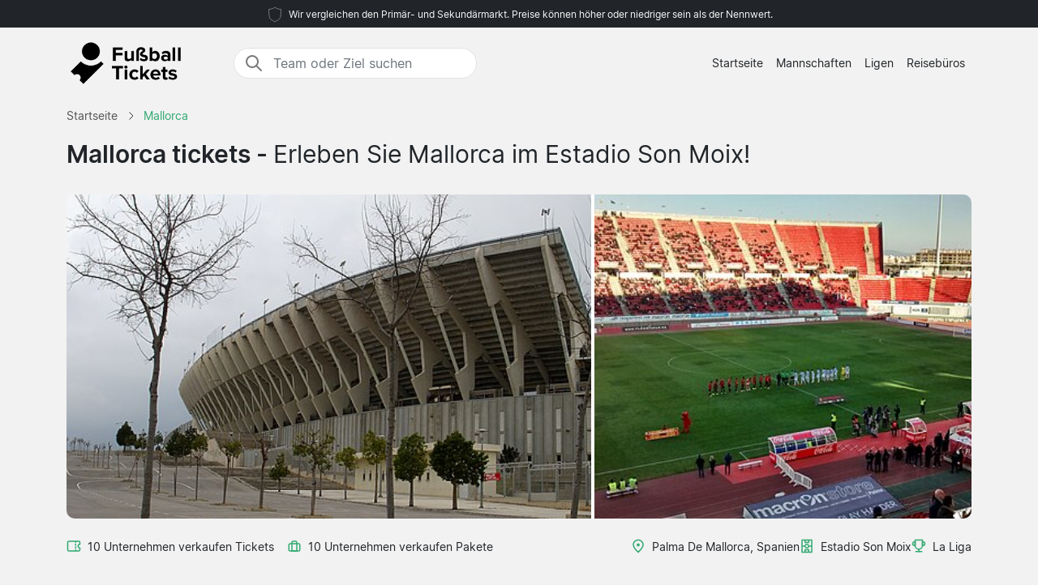

--- FILE ---
content_type: text/html; charset=UTF-8
request_url: https://www.fussballtickets.org/mallorca/tickets/
body_size: 13940
content:

<!DOCTYPE html>
<html lang="de-DE">
<head>
  <meta charset="UTF-8">
  <meta name="viewport" content="width=device-width, initial-scale=1.0">
  <meta name="robots" content="index, follow">
  <title>Mallorca tickets | Preis ab 20 € | 2025/26</title>

  <meta name="description" content="Mallorca tickets - Estadio Son Moix, Palma De Mallorca. Sicher kaufen 2025/26. Preis ab 20 €.">
  <link rel="canonical" href="https://www.fussballtickets.org/mallorca/tickets/">
  
  <meta property="og:title" content="Mallorca tickets | Preis ab 20 € | 2025/26">
  <meta property="og:description" content="Mallorca tickets - Estadio Son Moix, Palma De Mallorca. Sicher kaufen 2025/26. Preis ab 20 €.">
  <meta property="og:type" content="website">
  <meta property="og:url" content="https://www.fussballtickets.org/mallorca/tickets/">
  <meta property="og:image" content="https://www.fussballtickets.org/arena/mallorca.jpg">
  <meta property="og:image:width" content="1200">
  <meta property="og:image:height" content="630">
  <meta property="og:locale" content="de_DE">
  <meta property="og:site_name" content="fussballtickets.org">

<script type="application/ld+json">
{
    "@context": "https://schema.org",
    "@graph": [
        {
            "@type": "WebSite",
            "name": "fussballtickets.org",
            "url": "https://www.fussballtickets.org/",
            "description": "Suche und vergleiche Eintrittskarten für Fußballspiele der großen Ligen in Europa, finde die besten Preise Deiner favorisierten Mannschaft. Informationen über Stadien, Reiseziele und Neuigkeiten über Eintrittskarten."
        },
        {
            "@type": "Organization",
            "name": "fussballtickets.org",
            "url": "https://www.fussballtickets.org/",
            "foundingDate": "2008",
            "areaServed": "DE",
            "address": {
                "@type": "PostalAddress",
                "addressCountry": "DE"
            },
            "description": "Deutschlands führender Service für Fußballtickets"
        }
        ,
        {
            "@type": "SportsTeam",
            "name": "Mallorca",
            "sport": "Football",
            "url": "https://www.fussballtickets.org/mallorca/tickets/",
            "description": "mallorca - Estadio Son Moix, Palma De Mallorca.",
            "location": {
                "@type": "Place",
                "name": "Estadio Son Moix",
                "address": {
                    "@type": "PostalAddress",
                    "addressLocality": "Palma De Mallorca",
                    "addressCountry": "Spanien"
                }
            }
        }
                    ]
}
</script>

  <link rel="preload" href="https://www.fussballtickets.org/2024/bootstrap.min.css" as="style">
  <link rel="preload" href="https://www.fussballtickets.org/2024/style.css?7" as="style">

  <link href="https://www.fussballtickets.org/2024/bootstrap.min.css" rel="stylesheet">
  <link href="https://www.fussballtickets.org/2024/style.css?7" rel="stylesheet">
  <link rel="icon" href="https://www.fussballtickets.org/favicon.ico" type="image/x-icon">
  <link rel="sitemap" type="application/xml" title="Sitemap" href="https://www.fussballtickets.org/sitemap.xml">

  <script>
    var _paq = window._paq = window._paq || [];
    _paq.push(['requireCookieConsent']);
    _paq.push(['trackPageView']);
    _paq.push(['enableLinkTracking']);
    (function() {
      var u="//www.fussballtickets.org/matomo/";
      _paq.push(['setTrackerUrl', u+'matomo.php']);
      _paq.push(['setSiteId', '21']);
      var d=document, g=d.createElement('script'), s=d.getElementsByTagName('script')[0];
      g.async=true; g.src=u+'matomo.js'; s.parentNode.insertBefore(g,s);
    })();
  </script>

</head>
<body data-page-type="teampage">

  <div class="max-w-7xl mx-auto pt-1 pb-1 px-md-5 font-light text-center top-section bg-dark text-light">   
    <svg width="24px" height="24px" viewBox="0 0 64 64" xmlns="http://www.w3.org/2000/svg" fill="none" stroke="#fff"><g stroke-width="0"></g><g stroke-linecap="round" stroke-linejoin="round"></g><g><path d="M32 8c8.1 6.77 17.39 6.35 20.05 6.35C51.46 52.84 47 45.21 32 56c-15-10.79-19.45-3.16-20-41.65 2.59 0 11.88.42 20-6.35z"></path></g></svg>

    <span class="text-extra-small text-light">Wir vergleichen den Primär- und Sekundärmarkt. Preise können höher oder niedriger sein als der Nennwert.</span> 
  </div>

  <nav class="navbar navbar-expand-lg top-section bg-light text-dark">
    <div class="container">
      <a class="navbar-brand" href="https://www.fussballtickets.org/">
        <img src="https://www.fussballtickets.org/2024/logo-de.png" alt="Logo" height="62" width="166"> 
      </a>
  <div class="mx-auto ms-4 d-none d-md-block" style="flex-grow: 1; max-width: 300px;">
    <div class="input-group border" style="border-radius: 20px; overflow: hidden;">
      <span class="input-group-text" style="border: 0; border-right: 1px solid #ced4da; background-color: white; padding-right: 0px;">
        <svg width="24px" height="24px" viewBox="0 0 24 24" fill="none" xmlns="http://www.w3.org/2000/svg">
          <g stroke-width="0"></g>
          <g stroke-linecap="round" stroke-linejoin="round"></g>
          <g>
            <path d="M14.9536 14.9458L21 21M17 10C17 13.866 13.866 17 10 17C6.13401 17 3 13.866 3 10C3 6.13401 6.13401 3 10 3C13.866 3 17 6.13401 17 10Z" stroke="#777" stroke-width="2" stroke-linecap="round" stroke-linejoin="round"></path>
          </g>
        </svg>
      </span>
      <input class="form-control border-0 shadow-none bg-white" placeholder="Team oder Ziel suchen" aria-label="Team oder Ziel suchen" aria-autocomplete="both" aria-controls="autocomplete-results" id="hero-demo" autocomplete="off">
    </div>
    <div id="autocomplete-results" role="listbox"></div>
  </div>

      <button id="burgerButton" class="navbar-toggler border-0" type="button" data-bs-toggle="collapse" data-bs-target="#navbarNav" aria-controls="navbarNav" aria-expanded="false" aria-label="Toggle navigation">
        <svg id="burgerIcon" viewBox="0 0 24 24" width="24" height="24" fill="none" stroke="currentColor" stroke-width="2" stroke-linecap="round" stroke-linejoin="round">
          <path d="M3 12h18M3 6h18M3 18h18"></path>
        </svg>
      </button>

      <div class="navbar-collapse justify-content-end" id="navbarNav">
        <ul class="navbar-nav text-small">
          <li class="nav-item">
            <a class="nav-link text-center" href="https://www.fussballtickets.org/">Startseite</a> 
          </li>
          <li class="nav-item">
            <a class="nav-link text-center" href="https://www.fussballtickets.org/mannschaften/">Mannschaften</a>
          </li>
          <li class="nav-item">
            <a class="nav-link text-center" href="https://www.fussballtickets.org/ligen/">Ligen</a>
          </li>
          <li class="nav-item">
            <a class="nav-link text-center" href="https://www.fussballtickets.org/reiseburos/">Reisebüros</a>
          </li>
        </ul>
      </div>

    </div>
  </nav><section class="py-md-2">

  <div class="container">

    <nav class="breadcrumb" aria-label="Breadcrumb" itemscope itemtype="https://schema.org/BreadcrumbList">
      <span itemprop="itemListElement" itemscope itemtype="https://schema.org/ListItem">
        <a class="breadcrumb-item" href="https://www.fussballtickets.org/" itemprop="item">
          <span itemprop="name">Startseite</span>
        </a>
        <meta itemprop="position" content="1">
      </span>

      <span class="breadcrumb-separator">
        <svg xmlns="http://www.w3.org/2000/svg" viewBox="0 0 32 32" style="display:block;fill:none;height:12px;width:12px;stroke:currentColor;stroke-width:2.6666666666666665;overflow:visible" aria-hidden="true" role="presentation" focusable="false">
          <path fill="none" d="m12 4 11.3 11.3a1 1 0 0 1 0 1.4L12 28"></path>
        </svg>
      </span>

      <span itemprop="itemListElement" itemscope itemtype="https://schema.org/ListItem">
        <span class="breadcrumb-item active" itemprop="item">
          <span itemprop="name">Mallorca</span>
        </span>
        <meta itemprop="position" content="2">
      </span>
    </nav>

    <div class="row">
      <div class="col-lg-12 mb-4">

        <h1>Mallorca tickets - <span class='fw-normal'>Erleben Sie Mallorca im Estadio Son Moix!</span></h1>

      </div>    

    </div>



<div class="row g-0 custom-row" style="background-color: #f8f9fa; border-radius: 10px; overflow: hidden;">
  <div class="col-7 custom-bg-column" style="background-image: url('https://www.fussballtickets.org/arena/mallorca2.jpg'); border-right: 4px solid white;">
  </div>
  <div class="col-5 custom-bg-column">
          <div class="custom-bg-column" style="background-image: url('https://www.fussballtickets.org/arena/mallorca.jpg'); height: 100%;">
      </div>
      </div>
</div>

    <div class="row g-0">
      <div class="col-md-6 mt-4">
        <div class="d-flex flex-wrap align-items-center pb-3">
          <div class="d-flex justify-content-end align-items-center mb-md-0">
<svg fill="#31A971" width="18px" height="18px" viewBox="0 0 24 24" xmlns="http://www.w3.org/2000/svg">
  <g transform="rotate(90 12 12)">
    <g stroke-width="0"></g>
    <g stroke-linecap="round" stroke-linejoin="round"></g>
    <g>
      <path d="M6,23H18a3,3,0,0,0,3-3V4a3,3,0,0,0-3-3H15a1,1,0,0,0-1,1,2,2,0,0,1-4,0A1,1,0,0,0,9,1H6A3,3,0,0,0,3,4V20A3,3,0,0,0,6,23ZM5,10h.882a1,1,0,0,0,0-2H5V4A1,1,0,0,1,6,3H8.126a4,4,0,0,0,7.748,0H18a1,1,0,0,1,1,1V8h-.882a1,1,0,0,0,0,2H19V20a1,1,0,0,1-1,1H6a1,1,0,0,1-1-1ZM7.706,9a1,1,0,0,1,1-1h1.882a1,1,0,1,1,0,2H8.706A1,1,0,0,1,7.706,9Zm4.706,0a1,1,0,0,1,1-1h1.882a1,1,0,0,1,0,2H13.412A1,1,0,0,1,12.412,9Z"></path>
    </g>
  </g>
</svg>
            <span class="mt-0 text-gray text-small ps-2 pe-3">10 Unternehmen verkaufen Tickets</span>
          </div>
          <div class="d-flex justify-content-end align-items-center">
            <svg width="18px" height="18px" viewBox="0 0 24 24" fill="none" xmlns="http://www.w3.org/2000/svg">
              <g stroke-width="0"></g>
              <g stroke-linecap="round" stroke-linejoin="round"></g>
              <g>
                <path d="M8 6C8 4.89543 8.89543 4 10 4H14C15.1046 4 16 4.89543 16 6V20H8V6Z" stroke="#31A971" stroke-width="2" stroke-linecap="round" stroke-linejoin="round"></path>
                <rect x="3" y="8" width="18" height="12" rx="2" stroke="#31A971" stroke-width="2" stroke-linecap="round" stroke-linejoin="round"></rect>
              </g>
            </svg>
            <span class="mt-0 text-gray text-small ps-2 pe-2">10 Unternehmen verkaufen Pakete</span>
          </div>
        </div>
      </div>

      <div class="col-md-6 mt-md-4 pb-4">
        <div class="d-flex flex-wrap justify-content-start justify-content-md-end align-items-start gap-3">
          <div class="d-flex justify-content-start align-items-center text-green">
            <svg width="18px" height="18px" viewBox="0 0 24 24" fill="none" xmlns="http://www.w3.org/2000/svg">
              <g stroke-width="0"></g>
              <g stroke-linecap="round" stroke-linejoin="round"></g>
              <g>
                <path fill-rule="evenodd" clip-rule="evenodd" d="M5 9.5C5 6.09371 8.00993 3 12 3C15.9901 3 19 6.09371 19 9.5C19 11.6449 17.6877 14.0406 15.9606 16.2611C14.5957 18.016 13.0773 19.5329 12 20.5944C10.9227 19.5329 9.40427 18.016 8.03935 16.2611C6.31229 14.0406 5 11.6449 5 9.5ZM12 1C6.99007 1 3 4.90629 3 9.5C3 12.3551 4.68771 15.2094 6.46065 17.4889C7.99487 19.4615 9.7194 21.1574 10.7973 22.2173C10.9831 22.4001 11.1498 22.564 11.2929 22.7071C11.4804 22.8946 11.7348 23 12 23C12.2652 23 12.5196 22.8946 12.7071 22.7071C12.8502 22.564 13.0169 22.4001 13.2027 22.2174L13.2028 22.2173C14.2806 21.1573 16.0051 19.4615 17.5394 17.4889C19.3123 15.2094 21 12.3551 21 9.5C21 4.90629 17.0099 1 12 1ZM12 12.5C13.3807 12.5 14.5 11.3807 14.5 10C14.5 8.61929 13.3807 7.5 12 7.5C10.6193 7.5 9.5 8.61929 9.5 10C9.5 11.3807 10.6193 12.5 12 12.5Z" fill="#31A971"></path>
              </g>
            </svg>
            <p class="text-dark mb-0 ms-2" style="font-size:14px;">Palma De Mallorca, Spanien</p>
          </div>

          <div class="d-flex justify-content-start align-items-center text-green">
<svg fill="#31A971" width="18px" height="18px" viewBox="0 0 24 24" xmlns="http://www.w3.org/2000/svg">
  <g transform="rotate(90 12 12)">
    <g stroke-width="0"></g>
    <g stroke-linecap="round" stroke-linejoin="round"></g>
    <g>
      <path d="M2,21H22a1,1,0,0,0,1-1V4a1,1,0,0,0-1-1H2A1,1,0,0,0,1,4V20A1,1,0,0,0,2,21Zm19-7H19V10h2ZM13,5h8V8H18a1,1,0,0,0-1,1v6a1,1,0,0,0,1,1h3v3H13V15.858a3.981,3.981,0,0,0,0-7.716Zm1,7a2,2,0,1,1-2-2A2,2,0,0,1,14,12ZM3,10H5v4H3Zm0,6H6a1,1,0,0,0,1-1V9A1,1,0,0,0,6,8H3V5h8V8.142a3.981,3.981,0,0,0,0,7.716V19H3Z"></path>
    </g>
  </g>
</svg>

            <p class="text-dark mb-0 ms-2" style="font-size:14px;">Estadio Son Moix</p>
          </div>

          <div class="d-none d-md-flex justify-content-start align-items-center text-green">
            <svg width="18px" height="18px" viewBox="0 0 24 24" role="img" xmlns="http://www.w3.org/2000/svg" aria-labelledby="cupIconTitle" stroke="#31A971" stroke-width="2" stroke-linecap="round" stroke-linejoin="round" fill="none" color="#31A971">
              <g stroke-width="0"></g>
              <g stroke-linecap="round" stroke-linejoin="round"></g>
              <g>
                <title id="cupIconTitle">Trophy</title>
                <path d="M6 2L18 2 18 11C18 14.3137085 15.3137085 17 12 17 8.6862915 17 6 14.3137085 6 11L6 2zM7 21L17 21"></path>
                <path d="M12,17 L12,21"></path>
                <path d="M6 5L6 11 5 11C3.34314575 11 2 9.65685425 2 8 2 6.34314575 3.34314575 5 5 5L6 5zM18 11L18 5 19 5C20.6568542 5 22 6.34314575 22 8 22 9.65685425 20.6568542 11 19 11L18 11z"></path>
              </g>
            </svg>
            <p class="text-dark mb-0 ms-2" style="font-size:14px;">La Liga</p>
          </div>
        </div>
      </div>

    </div>

  </div>

</section>

<div class="wrapper">


  <section id="toptextsection" class="toptext">
    <div class="container mt-md-4">
      <div class="row">

        <div class="col-md-8 toptext1" style="padding-right: 100px;">
          <h2>Tickets für Mallorca 2025/26</h2>
<p class="text-muted mt-3">RCD Mallorca hat sich in den letzten Jahren zu einem der interessantesten Vereine in La Liga entwickelt. Die Nachfrage nach Tickets steigt stetig, besonders wenn die Bermellones gegen die großen spanischen Vereine antreten. Das mediterrane Klima macht jeden Spielbesuch zu einem besonderen Erlebnis - auch im Winter herrschen angenehme Temperaturen auf der Insel. Wer Mallorca live erleben möchte, sollte rechtzeitig planen. Die Heimspiele im Estadio Son Moix ziehen nicht nur Einheimische an, sondern auch viele Touristen und Fußballfans aus ganz Europa. Besonders die Spiele gegen Real Madrid, FC Barcelona oder Atlético Madrid sind schnell ausverkauft. Die einzigartige Atmosphäre auf der Baleareninsel macht jeden Stadionbesuch unvergesslich.</p>

<h3>Wo kauft man Mallorca Tickets?</h3>
<p class="text-muted mt-3">Es gibt verschiedene Wege, um an Spieltickets zu kommen. Der offizielle Vereinsshop ist oft die erste Anlaufstelle, aber gerade bei wichtigen Spielen sind die Karten dort schnell vergriffen. Autorisierte Händler bieten eine zuverlässige Alternative und haben oft noch Tickets verfügbar, wenn andere Quellen bereits ausverkauft sind. Viele Reisebüros haben sich auf Fußballreisen spezialisiert und können komplette Pakete anbieten. Auf unserer Seite vergleichen wir die verschiedenen Anbieter und deren Angebote. So behalten Sie den Überblick über die verfügbaren Optionen und können die beste Lösung für Ihre Bedürfnisse finden. Wichtig ist, bei seriösen Anbietern zu kaufen, um Enttäuschungen zu vermeiden.</p>

<h3>Tickets für Mallorca vergleichen</h3>
<p class="text-muted mt-3">Nicht alle Tickets sind gleich - das zeigt sich besonders bei den verschiedenen Kategorien und Paketen. Manche Anbieter haben nur einfache Sitzplätze, während andere VIP-Pakete mit Catering und besseren Sitzpositionen anbieten. Die Lage im Stadion macht einen großen Unterschied: Tickets hinter den Toren sind günstiger, bieten aber eine andere Atmosphäre als die Plätze an der Seitenlinie. Einige Händler bieten auch Kombi-Pakete mit Hotel und Transfer an, was besonders für Besucher von außerhalb praktisch ist. Wir stellen die verschiedenen Optionen übersichtlich dar, damit Sie schnell sehen können, welches Angebot am besten zu Ihren Wünschen passt. Dabei geht es nicht nur um den Preis, sondern auch um die Leistungen, die im Paket enthalten sind.</p>

<h3>Fußballreisen zu Mallorca</h3>
<p class="text-muted mt-3">Eine Fußballreise nach Palma de Mallorca verbindet Sport mit Urlaub auf perfekte Weise. Die Insel bietet weit mehr als nur Fußball - schöne Strände, historische Sehenswürdigkeiten und eine lebendige Gastronomieszene warten auf die Besucher. Viele Reiseveranstalter haben spezielle Pakete geschnürt, die Flug, Hotel und Tickets beinhalten. Besonders beliebt sind Wochenendtrips, bei denen Sie am Samstag anreisen und nach dem Spiel noch einen entspannten Tag auf der Insel verbringen können. Die kurzen Wege auf Mallorca machen es einfach, Stadion, Hotel und Sehenswürdigkeiten zu kombinieren. Palma de Mallorca ist gut erreichbar und bietet Hotels in allen Preiskategorien. So wird der Stadionbesuch zum kompletten Erlebnis für die ganze Familie.</p>

        </div>

        <div class="col-md-4">

          <div class="bg-white rounded shadow-sm fs-5 toptext2" style="padding: 30px;">

            <h3>Estadio Son Moix, Palma de Mallorca</h3>
<p class="text-muted mt-3 text-small">Das Estadio Son Moix, auch als Visit Mallorca Estadi bekannt, fasst etwa 23.000 Zuschauer und liegt im Herzen von Palma de Mallorca. Das Stadion wurde mehrfach renoviert und bietet heute modernen Komfort mit traditioneller Atmosphäre. Die Anreise ist unkompliziert - mehrere Buslinien verbinden das Stadion mit dem Stadtzentrum und dem Flughafen. Auch mit dem Taxi oder Mietwagen ist das Stadion gut erreichbar, wobei an Spieltagen mit erhöhtem Verkehrsaufkommen zu rechnen ist. Die Tribünen sind nah am Spielfeld, was für eine intensive Atmosphäre sorgt. Rund um das Stadion gibt es verschiedene Bars und Restaurants, wo sich die Fans vor dem Spiel treffen. Die mediterrane Lage macht jeden Besuch zu einem besonderen Erlebnis - auch bei Abendspielen herrschen meist angenehme Temperaturen.</p>


            <div class="map-container">
              <iframe
              class="map-frame"
              src="https://www.google.com/maps/embed/v1/place?key=AIzaSyBl76NX6MKtR-OcADKw056n_kCZEy_M8ak&q=Estadio+Son+Moix,Palma De Mallorca"
              allowfullscreen
              ></iframe>
            </div>

          </div>

        </div>

      </div>

    </div>
  </section>

  <section id="gamessection" class="games">

    <div class="container my-4">
      <h2 class="gamesseason mb-3">Mallorca spielpaarungen <span class="fw-normal"> - 2025/2026</span></h2>
          
      <div class="container ps-0 pt-2 pb-4">

        <button class="btn mb-4 bg-white rounded me-2 text-small bg-green shadow-sm" data-type="allgames">
          <span class="d-flex align-items-center">
            <span>Alle anzeigen</span>
          </span>
        </button>

        <button class="btn mb-4 bg-white rounded me-2 text-small shadow-sm" data-type="homegame">
          <span class="d-flex align-items-center">
            <span>Heimspiele</span>
          </span>
        </button>

        <button class="btn mb-4 bg-white rounded me-2 text-small shadow-sm" data-type="awaygame">
          <span class="d-flex align-items-center">
            <span>Auswärtsspiele</span>
          </span>
        </button>

                            <button class="btn mb-4 bg-white rounded me-2 text-small shadow-sm" data-type="la-liga">
                    <span class="d-flex align-items-center">
                        <span>La Liga</span>
                    </span>
                </button>
            
        <div id="match-list" class="list-group"></div>

      </div>

      <div class="list-group">

       
         <a href="https://www.fussballtickets.org/villarreal/mallorca/la-liga/" class="list-group-item bg-white rounded list-group-item-action d-flex flex-wrap justify-content-between align-items-center mb-4 p-0 shadow-sm awaygame la-liga" itemscope itemtype="http://schema.org/SportsEvent">

          <div class="col-12 col-md-4 d-flex flex-column justify-content-start align-items-start position-relative py-3 py-md-2 ps-md-2" itemprop="startDate" content="2025-11-22">
            <div class="row row mx-0 w-100 align-items-center justify-content-start pt-2 pt-md-0">
              <div class="col-5 col-md-4 rounded px-2 px-md-3 py-2 ps-4 d-none d-md-flex">
                <div class="datefield w-100">
                  <meta itemprop="endDate" content="2025-11-22">
                  <div class="text-small text-light-gray dday d-none d-md-block">Samstag</div>
                  <div class="dmonth">22 Nov<span class="d-md-none"> 2025</span></div>
                  <div class="dyear d-none d-md-block">2025</div>
                </div>
              </div>
              <div class="col-8 d-flex flex-column justify-content-center align-items-start ps-md-5 pt-1 px-4">
                <span class="fw-bold fs-5 mb-0 me-2 me-md-0" itemprop="name">Villarreal</span>
                <span class="fw-bold fs-5 mb-0" itemprop="name">Mallorca</span>
              </div>

              <div class="col-4 col-md-4 d-flex justify-content-end pe-4 d-md-none">  
                <div class="bg-light rounded py-2 px-2 d-inline-block text-center">
                  <meta itemprop="endDate" content="2024-05-22">
                  <div class="d-block fw-bold">22 Nov</div>
                  <div class="d-block text-small">2025</div>
                </div>
              </div>

            </div>
          </div>

          <div class="col-12 col-md-5 d-flex flex-column justify-content-center align-items-start py-md-4 px-4 pb-2">
            <div itemprop="location" itemscope="" itemtype="http://schema.org/Place" class="d-flex align-items-center mb-2 me-2"> 
<svg fill="#31A971" width="18px" height="18px" viewBox="0 0 24 24" xmlns="http://www.w3.org/2000/svg">
  <g transform="rotate(90 12 12)">
    <g stroke-width="0"></g>
    <g stroke-linecap="round" stroke-linejoin="round"></g>
    <g>
      <path d="M2,21H22a1,1,0,0,0,1-1V4a1,1,0,0,0-1-1H2A1,1,0,0,0,1,4V20A1,1,0,0,0,2,21Zm19-7H19V10h2ZM13,5h8V8H18a1,1,0,0,0-1,1v6a1,1,0,0,0,1,1h3v3H13V15.858a3.981,3.981,0,0,0,0-7.716Zm1,7a2,2,0,1,1-2-2A2,2,0,0,1,14,12ZM3,10H5v4H3Zm0,6H6a1,1,0,0,0,1-1V9A1,1,0,0,0,6,8H3V5h8V8.142a3.981,3.981,0,0,0,0,7.716V19H3Z"></path>
    </g>
  </g>
</svg>

              <span class="ps-2" itemprop="name">El Madrigal</span>
              <meta itemprop="address" content="Villarreal">
            </div>
            <div class="d-flex align-items-center">
             <svg width="18px" height="18px" viewBox="0 0 24 24" role="img" xmlns="http://www.w3.org/2000/svg" aria-labelledby="cupIconTitle" stroke="#31A971" stroke-width="2" stroke-linecap="round" stroke-linejoin="round" fill="none" color="#31A971"><g stroke-width="0"></g><g stroke-linecap="round" stroke-linejoin="round"></g><g><path d="M6 2L18 2 18 11C18 14.3137085 15.3137085 17 12 17 8.6862915 17 6 14.3137085 6 11L6 2zM7 21L17 21"></path> <path d="M12,17 L12,21"></path> <path d="M6 5L6 11 5 11C3.34314575 11 2 9.65685425 2 8 2 6.34314575 3.34314575 5 5 5L6 5zM18 11L18 5 19 5C20.6568542 5 22 6.34314575 22 8 22 9.65685425 20.6568542 11 19 11L18 11z"></path> </g></svg> 
             <span class="ps-2" itemprop="name">La Liga</span>
           </div>
         </div>

         <div class="d-flex justify-content-start align-items-center text-green dotter-border-bottom2 dotted-adjust pb-4 mt-2 mx-4 w-100 d-md-none">
         </div>

         <div class="col-12 col-md-3 d-flex flex-column align-items-start" itemprop="offers" itemscope itemtype="http://schema.org/Offer">

           <div class="row row mx-0 w-100 align-items-start justify-content-start pt-2 pt-md-0">


            <div class="col-0 col-md-3 dotter-border-right2 dotted-adjust-game d-flex flex-column justify-content-center align-items-start py-md-0 px-4 pb-2 d-none d-md-flex" style="min-height: 100px;">

            </div>

            <div class="col-12 col-md-9 d-flex flex-column p-4">

              <span class="text-green ps-md-4" style="font-size:14px;">Preis ab</span>

              <div class="d-flex justify-content-between align-items-center w-100" style="">
                <span class="fw-bold text-green price-text ps-md-4" style="line-height: normal; font-size: 26px;">
                  <span itemprop="price" content="20">20 €</span>
                </span>
                <svg class="mt-1 ms-auto me-2" fill="#31A971" height="20px" width="20px" version="1.1" xmlns="http://www.w3.org/2000/svg" xmlns:xlink="http://www.w3.org/1999/xlink" viewBox="0 0 330 330" xml:space="preserve">
                  <g stroke-width="0"></g>
                  <g stroke-linecap="round" stroke-linejoin="round"></g>
                  <g>
                    <path d="M15,180h263.787l-49.394,49.394c-5.858,5.857-5.858,15.355,0,21.213C232.322,253.535,236.161,255,240,255 s7.678-1.465,10.606-4.394l75-75c5.858-5.857,5.858-15.355,0-21.213l-75-75c-5.857-5.857-15.355-5.857-21.213,0 c-5.858,5.857-5.858,15.355,0,21.213L278.787,150H15c-8.284,0-15,6.716-15,15S6.716,180,15,180z"></path>
                  </g>
                </svg>
              </div>

              <meta itemprop="priceCurrency" content="EUR">

            </div>

          </div>

        </div>

      </a>

      
         <a href="https://www.fussballtickets.org/mallorca/osasuna/la-liga/" class="list-group-item bg-white rounded list-group-item-action d-flex flex-wrap justify-content-between align-items-center mb-4 p-0 shadow-sm homegame la-liga" itemscope itemtype="http://schema.org/SportsEvent">

          <div class="col-12 col-md-4 d-flex flex-column justify-content-start align-items-start position-relative py-3 py-md-2 ps-md-2" itemprop="startDate" content="2025-11-29">
            <div class="row row mx-0 w-100 align-items-center justify-content-start pt-2 pt-md-0">
              <div class="col-5 col-md-4 rounded px-2 px-md-3 py-2 ps-4 d-none d-md-flex">
                <div class="datefield w-100">
                  <meta itemprop="endDate" content="2025-11-29">
                  <div class="text-small text-light-gray dday d-none d-md-block">Samstag</div>
                  <div class="dmonth">29 Nov<span class="d-md-none"> 2025</span></div>
                  <div class="dyear d-none d-md-block">2025</div>
                </div>
              </div>
              <div class="col-8 d-flex flex-column justify-content-center align-items-start ps-md-5 pt-1 px-4">
                <span class="fw-bold fs-5 mb-0 me-2 me-md-0" itemprop="name">Mallorca</span>
                <span class="fw-bold fs-5 mb-0" itemprop="name">Osasuna</span>
              </div>

              <div class="col-4 col-md-4 d-flex justify-content-end pe-4 d-md-none">  
                <div class="bg-light rounded py-2 px-2 d-inline-block text-center">
                  <meta itemprop="endDate" content="2024-05-22">
                  <div class="d-block fw-bold">29 Nov</div>
                  <div class="d-block text-small">2025</div>
                </div>
              </div>

            </div>
          </div>

          <div class="col-12 col-md-5 d-flex flex-column justify-content-center align-items-start py-md-4 px-4 pb-2">
            <div itemprop="location" itemscope="" itemtype="http://schema.org/Place" class="d-flex align-items-center mb-2 me-2"> 
<svg fill="#31A971" width="18px" height="18px" viewBox="0 0 24 24" xmlns="http://www.w3.org/2000/svg">
  <g transform="rotate(90 12 12)">
    <g stroke-width="0"></g>
    <g stroke-linecap="round" stroke-linejoin="round"></g>
    <g>
      <path d="M2,21H22a1,1,0,0,0,1-1V4a1,1,0,0,0-1-1H2A1,1,0,0,0,1,4V20A1,1,0,0,0,2,21Zm19-7H19V10h2ZM13,5h8V8H18a1,1,0,0,0-1,1v6a1,1,0,0,0,1,1h3v3H13V15.858a3.981,3.981,0,0,0,0-7.716Zm1,7a2,2,0,1,1-2-2A2,2,0,0,1,14,12ZM3,10H5v4H3Zm0,6H6a1,1,0,0,0,1-1V9A1,1,0,0,0,6,8H3V5h8V8.142a3.981,3.981,0,0,0,0,7.716V19H3Z"></path>
    </g>
  </g>
</svg>

              <span class="ps-2" itemprop="name">Estadio Son Moix</span>
              <meta itemprop="address" content="Palma de Mallorca">
            </div>
            <div class="d-flex align-items-center">
             <svg width="18px" height="18px" viewBox="0 0 24 24" role="img" xmlns="http://www.w3.org/2000/svg" aria-labelledby="cupIconTitle" stroke="#31A971" stroke-width="2" stroke-linecap="round" stroke-linejoin="round" fill="none" color="#31A971"><g stroke-width="0"></g><g stroke-linecap="round" stroke-linejoin="round"></g><g><path d="M6 2L18 2 18 11C18 14.3137085 15.3137085 17 12 17 8.6862915 17 6 14.3137085 6 11L6 2zM7 21L17 21"></path> <path d="M12,17 L12,21"></path> <path d="M6 5L6 11 5 11C3.34314575 11 2 9.65685425 2 8 2 6.34314575 3.34314575 5 5 5L6 5zM18 11L18 5 19 5C20.6568542 5 22 6.34314575 22 8 22 9.65685425 20.6568542 11 19 11L18 11z"></path> </g></svg> 
             <span class="ps-2" itemprop="name">La Liga</span>
           </div>
         </div>

         <div class="d-flex justify-content-start align-items-center text-green dotter-border-bottom2 dotted-adjust pb-4 mt-2 mx-4 w-100 d-md-none">
         </div>

         <div class="col-12 col-md-3 d-flex flex-column align-items-start" itemprop="offers" itemscope itemtype="http://schema.org/Offer">

           <div class="row row mx-0 w-100 align-items-start justify-content-start pt-2 pt-md-0">


            <div class="col-0 col-md-3 dotter-border-right2 dotted-adjust-game d-flex flex-column justify-content-center align-items-start py-md-0 px-4 pb-2 d-none d-md-flex" style="min-height: 100px;">

            </div>

            <div class="col-12 col-md-9 d-flex flex-column p-4">

              <span class="text-green ps-md-4" style="font-size:14px;">Preis ab</span>

              <div class="d-flex justify-content-between align-items-center w-100" style="">
                <span class="fw-bold text-green price-text ps-md-4" style="line-height: normal; font-size: 26px;">
                  <span itemprop="price" content="25">25 €</span>
                </span>
                <svg class="mt-1 ms-auto me-2" fill="#31A971" height="20px" width="20px" version="1.1" xmlns="http://www.w3.org/2000/svg" xmlns:xlink="http://www.w3.org/1999/xlink" viewBox="0 0 330 330" xml:space="preserve">
                  <g stroke-width="0"></g>
                  <g stroke-linecap="round" stroke-linejoin="round"></g>
                  <g>
                    <path d="M15,180h263.787l-49.394,49.394c-5.858,5.857-5.858,15.355,0,21.213C232.322,253.535,236.161,255,240,255 s7.678-1.465,10.606-4.394l75-75c5.858-5.857,5.858-15.355,0-21.213l-75-75c-5.857-5.857-15.355-5.857-21.213,0 c-5.858,5.857-5.858,15.355,0,21.213L278.787,150H15c-8.284,0-15,6.716-15,15S6.716,180,15,180z"></path>
                  </g>
                </svg>
              </div>

              <meta itemprop="priceCurrency" content="EUR">

            </div>

          </div>

        </div>

      </a>

      
         <a href="https://www.fussballtickets.org/real-oviedo/mallorca/la-liga/" class="list-group-item bg-white rounded list-group-item-action d-flex flex-wrap justify-content-between align-items-center mb-4 p-0 shadow-sm awaygame la-liga" itemscope itemtype="http://schema.org/SportsEvent">

          <div class="col-12 col-md-4 d-flex flex-column justify-content-start align-items-start position-relative py-3 py-md-2 ps-md-2" itemprop="startDate" content="2025-12-05">
            <div class="row row mx-0 w-100 align-items-center justify-content-start pt-2 pt-md-0">
              <div class="col-5 col-md-4 rounded px-2 px-md-3 py-2 ps-4 d-none d-md-flex">
                <div class="datefield w-100">
                  <meta itemprop="endDate" content="2025-12-05">
                  <div class="text-small text-light-gray dday d-none d-md-block">Freitag</div>
                  <div class="dmonth">5 Dez<span class="d-md-none"> 2025</span></div>
                  <div class="dyear d-none d-md-block">2025</div>
                </div>
              </div>
              <div class="col-8 d-flex flex-column justify-content-center align-items-start ps-md-5 pt-1 px-4">
                <span class="fw-bold fs-5 mb-0 me-2 me-md-0" itemprop="name">Real Oviedo</span>
                <span class="fw-bold fs-5 mb-0" itemprop="name">Mallorca</span>
              </div>

              <div class="col-4 col-md-4 d-flex justify-content-end pe-4 d-md-none">  
                <div class="bg-light rounded py-2 px-2 d-inline-block text-center">
                  <meta itemprop="endDate" content="2024-05-22">
                  <div class="d-block fw-bold">5 Dez</div>
                  <div class="d-block text-small">2025</div>
                </div>
              </div>

            </div>
          </div>

          <div class="col-12 col-md-5 d-flex flex-column justify-content-center align-items-start py-md-4 px-4 pb-2">
            <div itemprop="location" itemscope="" itemtype="http://schema.org/Place" class="d-flex align-items-center mb-2 me-2"> 
<svg fill="#31A971" width="18px" height="18px" viewBox="0 0 24 24" xmlns="http://www.w3.org/2000/svg">
  <g transform="rotate(90 12 12)">
    <g stroke-width="0"></g>
    <g stroke-linecap="round" stroke-linejoin="round"></g>
    <g>
      <path d="M2,21H22a1,1,0,0,0,1-1V4a1,1,0,0,0-1-1H2A1,1,0,0,0,1,4V20A1,1,0,0,0,2,21Zm19-7H19V10h2ZM13,5h8V8H18a1,1,0,0,0-1,1v6a1,1,0,0,0,1,1h3v3H13V15.858a3.981,3.981,0,0,0,0-7.716Zm1,7a2,2,0,1,1-2-2A2,2,0,0,1,14,12ZM3,10H5v4H3Zm0,6H6a1,1,0,0,0,1-1V9A1,1,0,0,0,6,8H3V5h8V8.142a3.981,3.981,0,0,0,0,7.716V19H3Z"></path>
    </g>
  </g>
</svg>

              <span class="ps-2" itemprop="name"></span>
              <meta itemprop="address" content="">
            </div>
            <div class="d-flex align-items-center">
             <svg width="18px" height="18px" viewBox="0 0 24 24" role="img" xmlns="http://www.w3.org/2000/svg" aria-labelledby="cupIconTitle" stroke="#31A971" stroke-width="2" stroke-linecap="round" stroke-linejoin="round" fill="none" color="#31A971"><g stroke-width="0"></g><g stroke-linecap="round" stroke-linejoin="round"></g><g><path d="M6 2L18 2 18 11C18 14.3137085 15.3137085 17 12 17 8.6862915 17 6 14.3137085 6 11L6 2zM7 21L17 21"></path> <path d="M12,17 L12,21"></path> <path d="M6 5L6 11 5 11C3.34314575 11 2 9.65685425 2 8 2 6.34314575 3.34314575 5 5 5L6 5zM18 11L18 5 19 5C20.6568542 5 22 6.34314575 22 8 22 9.65685425 20.6568542 11 19 11L18 11z"></path> </g></svg> 
             <span class="ps-2" itemprop="name">La Liga</span>
           </div>
         </div>

         <div class="d-flex justify-content-start align-items-center text-green dotter-border-bottom2 dotted-adjust pb-4 mt-2 mx-4 w-100 d-md-none">
         </div>

         <div class="col-12 col-md-3 d-flex flex-column align-items-start" itemprop="offers" itemscope itemtype="http://schema.org/Offer">

           <div class="row row mx-0 w-100 align-items-start justify-content-start pt-2 pt-md-0">


            <div class="col-0 col-md-3 dotter-border-right2 dotted-adjust-game d-flex flex-column justify-content-center align-items-start py-md-0 px-4 pb-2 d-none d-md-flex" style="min-height: 100px;">

            </div>

            <div class="col-12 col-md-9 d-flex flex-column p-4">

              <span class="text-green ps-md-4" style="font-size:14px;">Preis ab</span>

              <div class="d-flex justify-content-between align-items-center w-100" style="">
                <span class="fw-bold text-green price-text ps-md-4" style="line-height: normal; font-size: 26px;">
                  <span itemprop="price" content="37">37 €</span>
                </span>
                <svg class="mt-1 ms-auto me-2" fill="#31A971" height="20px" width="20px" version="1.1" xmlns="http://www.w3.org/2000/svg" xmlns:xlink="http://www.w3.org/1999/xlink" viewBox="0 0 330 330" xml:space="preserve">
                  <g stroke-width="0"></g>
                  <g stroke-linecap="round" stroke-linejoin="round"></g>
                  <g>
                    <path d="M15,180h263.787l-49.394,49.394c-5.858,5.857-5.858,15.355,0,21.213C232.322,253.535,236.161,255,240,255 s7.678-1.465,10.606-4.394l75-75c5.858-5.857,5.858-15.355,0-21.213l-75-75c-5.857-5.857-15.355-5.857-21.213,0 c-5.858,5.857-5.858,15.355,0,21.213L278.787,150H15c-8.284,0-15,6.716-15,15S6.716,180,15,180z"></path>
                  </g>
                </svg>
              </div>

              <meta itemprop="priceCurrency" content="EUR">

            </div>

          </div>

        </div>

      </a>

      
         <a href="https://www.fussballtickets.org/mallorca/elche/la-liga/" class="list-group-item bg-white rounded list-group-item-action d-flex flex-wrap justify-content-between align-items-center mb-4 p-0 shadow-sm homegame la-liga" itemscope itemtype="http://schema.org/SportsEvent">

          <div class="col-12 col-md-4 d-flex flex-column justify-content-start align-items-start position-relative py-3 py-md-2 ps-md-2" itemprop="startDate" content="2025-12-14">
            <div class="row row mx-0 w-100 align-items-center justify-content-start pt-2 pt-md-0">
              <div class="col-5 col-md-4 rounded px-2 px-md-3 py-2 ps-4 d-none d-md-flex">
                <div class="datefield w-100">
                  <meta itemprop="endDate" content="2025-12-14">
                  <div class="text-small text-light-gray dday d-none d-md-block">Sonntag</div>
                  <div class="dmonth">14 Dez<span class="d-md-none"> 2025</span></div>
                  <div class="dyear d-none d-md-block">2025</div>
                </div>
              </div>
              <div class="col-8 d-flex flex-column justify-content-center align-items-start ps-md-5 pt-1 px-4">
                <span class="fw-bold fs-5 mb-0 me-2 me-md-0" itemprop="name">Mallorca</span>
                <span class="fw-bold fs-5 mb-0" itemprop="name">Elche</span>
              </div>

              <div class="col-4 col-md-4 d-flex justify-content-end pe-4 d-md-none">  
                <div class="bg-light rounded py-2 px-2 d-inline-block text-center">
                  <meta itemprop="endDate" content="2024-05-22">
                  <div class="d-block fw-bold">14 Dez</div>
                  <div class="d-block text-small">2025</div>
                </div>
              </div>

            </div>
          </div>

          <div class="col-12 col-md-5 d-flex flex-column justify-content-center align-items-start py-md-4 px-4 pb-2">
            <div itemprop="location" itemscope="" itemtype="http://schema.org/Place" class="d-flex align-items-center mb-2 me-2"> 
<svg fill="#31A971" width="18px" height="18px" viewBox="0 0 24 24" xmlns="http://www.w3.org/2000/svg">
  <g transform="rotate(90 12 12)">
    <g stroke-width="0"></g>
    <g stroke-linecap="round" stroke-linejoin="round"></g>
    <g>
      <path d="M2,21H22a1,1,0,0,0,1-1V4a1,1,0,0,0-1-1H2A1,1,0,0,0,1,4V20A1,1,0,0,0,2,21Zm19-7H19V10h2ZM13,5h8V8H18a1,1,0,0,0-1,1v6a1,1,0,0,0,1,1h3v3H13V15.858a3.981,3.981,0,0,0,0-7.716Zm1,7a2,2,0,1,1-2-2A2,2,0,0,1,14,12ZM3,10H5v4H3Zm0,6H6a1,1,0,0,0,1-1V9A1,1,0,0,0,6,8H3V5h8V8.142a3.981,3.981,0,0,0,0,7.716V19H3Z"></path>
    </g>
  </g>
</svg>

              <span class="ps-2" itemprop="name">Estadio Son Moix</span>
              <meta itemprop="address" content="Palma de Mallorca">
            </div>
            <div class="d-flex align-items-center">
             <svg width="18px" height="18px" viewBox="0 0 24 24" role="img" xmlns="http://www.w3.org/2000/svg" aria-labelledby="cupIconTitle" stroke="#31A971" stroke-width="2" stroke-linecap="round" stroke-linejoin="round" fill="none" color="#31A971"><g stroke-width="0"></g><g stroke-linecap="round" stroke-linejoin="round"></g><g><path d="M6 2L18 2 18 11C18 14.3137085 15.3137085 17 12 17 8.6862915 17 6 14.3137085 6 11L6 2zM7 21L17 21"></path> <path d="M12,17 L12,21"></path> <path d="M6 5L6 11 5 11C3.34314575 11 2 9.65685425 2 8 2 6.34314575 3.34314575 5 5 5L6 5zM18 11L18 5 19 5C20.6568542 5 22 6.34314575 22 8 22 9.65685425 20.6568542 11 19 11L18 11z"></path> </g></svg> 
             <span class="ps-2" itemprop="name">La Liga</span>
           </div>
         </div>

         <div class="d-flex justify-content-start align-items-center text-green dotter-border-bottom2 dotted-adjust pb-4 mt-2 mx-4 w-100 d-md-none">
         </div>

         <div class="col-12 col-md-3 d-flex flex-column align-items-start" itemprop="offers" itemscope itemtype="http://schema.org/Offer">

           <div class="row row mx-0 w-100 align-items-start justify-content-start pt-2 pt-md-0">


            <div class="col-0 col-md-3 dotter-border-right2 dotted-adjust-game d-flex flex-column justify-content-center align-items-start py-md-0 px-4 pb-2 d-none d-md-flex" style="min-height: 100px;">

            </div>

            <div class="col-12 col-md-9 d-flex flex-column p-4">

              <span class="text-green ps-md-4" style="font-size:14px;">Preis ab</span>

              <div class="d-flex justify-content-between align-items-center w-100" style="">
                <span class="fw-bold text-green price-text ps-md-4" style="line-height: normal; font-size: 26px;">
                  <span itemprop="price" content="28">28 €</span>
                </span>
                <svg class="mt-1 ms-auto me-2" fill="#31A971" height="20px" width="20px" version="1.1" xmlns="http://www.w3.org/2000/svg" xmlns:xlink="http://www.w3.org/1999/xlink" viewBox="0 0 330 330" xml:space="preserve">
                  <g stroke-width="0"></g>
                  <g stroke-linecap="round" stroke-linejoin="round"></g>
                  <g>
                    <path d="M15,180h263.787l-49.394,49.394c-5.858,5.857-5.858,15.355,0,21.213C232.322,253.535,236.161,255,240,255 s7.678-1.465,10.606-4.394l75-75c5.858-5.857,5.858-15.355,0-21.213l-75-75c-5.857-5.857-15.355-5.857-21.213,0 c-5.858,5.857-5.858,15.355,0,21.213L278.787,150H15c-8.284,0-15,6.716-15,15S6.716,180,15,180z"></path>
                  </g>
                </svg>
              </div>

              <meta itemprop="priceCurrency" content="EUR">

            </div>

          </div>

        </div>

      </a>

      
         <a href="https://www.fussballtickets.org/valencia/mallorca/la-liga/" class="list-group-item bg-white rounded list-group-item-action d-flex flex-wrap justify-content-between align-items-center mb-4 p-0 shadow-sm awaygame la-liga" itemscope itemtype="http://schema.org/SportsEvent">

          <div class="col-12 col-md-4 d-flex flex-column justify-content-start align-items-start position-relative py-3 py-md-2 ps-md-2" itemprop="startDate" content="2025-12-21">
            <div class="row row mx-0 w-100 align-items-center justify-content-start pt-2 pt-md-0">
              <div class="col-5 col-md-4 rounded px-2 px-md-3 py-2 ps-4 d-none d-md-flex">
                <div class="datefield w-100">
                  <meta itemprop="endDate" content="2025-12-21">
                  <div class="text-small text-light-gray dday d-none d-md-block">Sonntag</div>
                  <div class="dmonth">21 Dez<span class="d-md-none"> 2025</span></div>
                  <div class="dyear d-none d-md-block">2025</div>
                </div>
              </div>
              <div class="col-8 d-flex flex-column justify-content-center align-items-start ps-md-5 pt-1 px-4">
                <span class="fw-bold fs-5 mb-0 me-2 me-md-0" itemprop="name">Valencia</span>
                <span class="fw-bold fs-5 mb-0" itemprop="name">Mallorca</span>
              </div>

              <div class="col-4 col-md-4 d-flex justify-content-end pe-4 d-md-none">  
                <div class="bg-light rounded py-2 px-2 d-inline-block text-center">
                  <meta itemprop="endDate" content="2024-05-22">
                  <div class="d-block fw-bold">21 Dez</div>
                  <div class="d-block text-small">2025</div>
                </div>
              </div>

            </div>
          </div>

          <div class="col-12 col-md-5 d-flex flex-column justify-content-center align-items-start py-md-4 px-4 pb-2">
            <div itemprop="location" itemscope="" itemtype="http://schema.org/Place" class="d-flex align-items-center mb-2 me-2"> 
<svg fill="#31A971" width="18px" height="18px" viewBox="0 0 24 24" xmlns="http://www.w3.org/2000/svg">
  <g transform="rotate(90 12 12)">
    <g stroke-width="0"></g>
    <g stroke-linecap="round" stroke-linejoin="round"></g>
    <g>
      <path d="M2,21H22a1,1,0,0,0,1-1V4a1,1,0,0,0-1-1H2A1,1,0,0,0,1,4V20A1,1,0,0,0,2,21Zm19-7H19V10h2ZM13,5h8V8H18a1,1,0,0,0-1,1v6a1,1,0,0,0,1,1h3v3H13V15.858a3.981,3.981,0,0,0,0-7.716Zm1,7a2,2,0,1,1-2-2A2,2,0,0,1,14,12ZM3,10H5v4H3Zm0,6H6a1,1,0,0,0,1-1V9A1,1,0,0,0,6,8H3V5h8V8.142a3.981,3.981,0,0,0,0,7.716V19H3Z"></path>
    </g>
  </g>
</svg>

              <span class="ps-2" itemprop="name">Mestalla</span>
              <meta itemprop="address" content="Valencia">
            </div>
            <div class="d-flex align-items-center">
             <svg width="18px" height="18px" viewBox="0 0 24 24" role="img" xmlns="http://www.w3.org/2000/svg" aria-labelledby="cupIconTitle" stroke="#31A971" stroke-width="2" stroke-linecap="round" stroke-linejoin="round" fill="none" color="#31A971"><g stroke-width="0"></g><g stroke-linecap="round" stroke-linejoin="round"></g><g><path d="M6 2L18 2 18 11C18 14.3137085 15.3137085 17 12 17 8.6862915 17 6 14.3137085 6 11L6 2zM7 21L17 21"></path> <path d="M12,17 L12,21"></path> <path d="M6 5L6 11 5 11C3.34314575 11 2 9.65685425 2 8 2 6.34314575 3.34314575 5 5 5L6 5zM18 11L18 5 19 5C20.6568542 5 22 6.34314575 22 8 22 9.65685425 20.6568542 11 19 11L18 11z"></path> </g></svg> 
             <span class="ps-2" itemprop="name">La Liga</span>
           </div>
         </div>

         <div class="d-flex justify-content-start align-items-center text-green dotter-border-bottom2 dotted-adjust pb-4 mt-2 mx-4 w-100 d-md-none">
         </div>

         <div class="col-12 col-md-3 d-flex flex-column align-items-start" itemprop="offers" itemscope itemtype="http://schema.org/Offer">

           <div class="row row mx-0 w-100 align-items-start justify-content-start pt-2 pt-md-0">


            <div class="col-0 col-md-3 dotter-border-right2 dotted-adjust-game d-flex flex-column justify-content-center align-items-start py-md-0 px-4 pb-2 d-none d-md-flex" style="min-height: 100px;">

            </div>

            <div class="col-12 col-md-9 d-flex flex-column p-4">

              <span class="text-green ps-md-4" style="font-size:14px;">Preis ab</span>

              <div class="d-flex justify-content-between align-items-center w-100" style="">
                <span class="fw-bold text-green price-text ps-md-4" style="line-height: normal; font-size: 26px;">
                  <span itemprop="price" content="65">65 €</span>
                </span>
                <svg class="mt-1 ms-auto me-2" fill="#31A971" height="20px" width="20px" version="1.1" xmlns="http://www.w3.org/2000/svg" xmlns:xlink="http://www.w3.org/1999/xlink" viewBox="0 0 330 330" xml:space="preserve">
                  <g stroke-width="0"></g>
                  <g stroke-linecap="round" stroke-linejoin="round"></g>
                  <g>
                    <path d="M15,180h263.787l-49.394,49.394c-5.858,5.857-5.858,15.355,0,21.213C232.322,253.535,236.161,255,240,255 s7.678-1.465,10.606-4.394l75-75c5.858-5.857,5.858-15.355,0-21.213l-75-75c-5.857-5.857-15.355-5.857-21.213,0 c-5.858,5.857-5.858,15.355,0,21.213L278.787,150H15c-8.284,0-15,6.716-15,15S6.716,180,15,180z"></path>
                  </g>
                </svg>
              </div>

              <meta itemprop="priceCurrency" content="EUR">

            </div>

          </div>

        </div>

      </a>

      
         <a href="https://www.fussballtickets.org/mallorca/girona/la-liga/" class="list-group-item bg-white rounded list-group-item-action d-flex flex-wrap justify-content-between align-items-center mb-4 p-0 shadow-sm homegame la-liga" itemscope itemtype="http://schema.org/SportsEvent">

          <div class="col-12 col-md-4 d-flex flex-column justify-content-start align-items-start position-relative py-3 py-md-2 ps-md-2" itemprop="startDate" content="2026-01-04">
            <div class="row row mx-0 w-100 align-items-center justify-content-start pt-2 pt-md-0">
              <div class="col-5 col-md-4 rounded px-2 px-md-3 py-2 ps-4 d-none d-md-flex">
                <div class="datefield w-100">
                  <meta itemprop="endDate" content="2026-01-04">
                  <div class="text-small text-light-gray dday d-none d-md-block">Sonntag</div>
                  <div class="dmonth">4 Jan<span class="d-md-none"> 2026</span></div>
                  <div class="dyear d-none d-md-block">2026</div>
                </div>
              </div>
              <div class="col-8 d-flex flex-column justify-content-center align-items-start ps-md-5 pt-1 px-4">
                <span class="fw-bold fs-5 mb-0 me-2 me-md-0" itemprop="name">Mallorca</span>
                <span class="fw-bold fs-5 mb-0" itemprop="name">Girona</span>
              </div>

              <div class="col-4 col-md-4 d-flex justify-content-end pe-4 d-md-none">  
                <div class="bg-light rounded py-2 px-2 d-inline-block text-center">
                  <meta itemprop="endDate" content="2024-05-22">
                  <div class="d-block fw-bold">4 Jan</div>
                  <div class="d-block text-small">2026</div>
                </div>
              </div>

            </div>
          </div>

          <div class="col-12 col-md-5 d-flex flex-column justify-content-center align-items-start py-md-4 px-4 pb-2">
            <div itemprop="location" itemscope="" itemtype="http://schema.org/Place" class="d-flex align-items-center mb-2 me-2"> 
<svg fill="#31A971" width="18px" height="18px" viewBox="0 0 24 24" xmlns="http://www.w3.org/2000/svg">
  <g transform="rotate(90 12 12)">
    <g stroke-width="0"></g>
    <g stroke-linecap="round" stroke-linejoin="round"></g>
    <g>
      <path d="M2,21H22a1,1,0,0,0,1-1V4a1,1,0,0,0-1-1H2A1,1,0,0,0,1,4V20A1,1,0,0,0,2,21Zm19-7H19V10h2ZM13,5h8V8H18a1,1,0,0,0-1,1v6a1,1,0,0,0,1,1h3v3H13V15.858a3.981,3.981,0,0,0,0-7.716Zm1,7a2,2,0,1,1-2-2A2,2,0,0,1,14,12ZM3,10H5v4H3Zm0,6H6a1,1,0,0,0,1-1V9A1,1,0,0,0,6,8H3V5h8V8.142a3.981,3.981,0,0,0,0,7.716V19H3Z"></path>
    </g>
  </g>
</svg>

              <span class="ps-2" itemprop="name">Estadio Son Moix</span>
              <meta itemprop="address" content="Palma de Mallorca">
            </div>
            <div class="d-flex align-items-center">
             <svg width="18px" height="18px" viewBox="0 0 24 24" role="img" xmlns="http://www.w3.org/2000/svg" aria-labelledby="cupIconTitle" stroke="#31A971" stroke-width="2" stroke-linecap="round" stroke-linejoin="round" fill="none" color="#31A971"><g stroke-width="0"></g><g stroke-linecap="round" stroke-linejoin="round"></g><g><path d="M6 2L18 2 18 11C18 14.3137085 15.3137085 17 12 17 8.6862915 17 6 14.3137085 6 11L6 2zM7 21L17 21"></path> <path d="M12,17 L12,21"></path> <path d="M6 5L6 11 5 11C3.34314575 11 2 9.65685425 2 8 2 6.34314575 3.34314575 5 5 5L6 5zM18 11L18 5 19 5C20.6568542 5 22 6.34314575 22 8 22 9.65685425 20.6568542 11 19 11L18 11z"></path> </g></svg> 
             <span class="ps-2" itemprop="name">La Liga</span>
           </div>
         </div>

         <div class="d-flex justify-content-start align-items-center text-green dotter-border-bottom2 dotted-adjust pb-4 mt-2 mx-4 w-100 d-md-none">
         </div>

         <div class="col-12 col-md-3 d-flex flex-column align-items-start" itemprop="offers" itemscope itemtype="http://schema.org/Offer">

           <div class="row row mx-0 w-100 align-items-start justify-content-start pt-2 pt-md-0">


            <div class="col-0 col-md-3 dotter-border-right2 dotted-adjust-game d-flex flex-column justify-content-center align-items-start py-md-0 px-4 pb-2 d-none d-md-flex" style="min-height: 100px;">

            </div>

            <div class="col-12 col-md-9 d-flex flex-column p-4">

              <span class="text-green ps-md-4" style="font-size:14px;">Preis ab</span>

              <div class="d-flex justify-content-between align-items-center w-100" style="">
                <span class="fw-bold text-green price-text ps-md-4" style="line-height: normal; font-size: 26px;">
                  <span itemprop="price" content="39">39 €</span>
                </span>
                <svg class="mt-1 ms-auto me-2" fill="#31A971" height="20px" width="20px" version="1.1" xmlns="http://www.w3.org/2000/svg" xmlns:xlink="http://www.w3.org/1999/xlink" viewBox="0 0 330 330" xml:space="preserve">
                  <g stroke-width="0"></g>
                  <g stroke-linecap="round" stroke-linejoin="round"></g>
                  <g>
                    <path d="M15,180h263.787l-49.394,49.394c-5.858,5.857-5.858,15.355,0,21.213C232.322,253.535,236.161,255,240,255 s7.678-1.465,10.606-4.394l75-75c5.858-5.857,5.858-15.355,0-21.213l-75-75c-5.857-5.857-15.355-5.857-21.213,0 c-5.858,5.857-5.858,15.355,0,21.213L278.787,150H15c-8.284,0-15,6.716-15,15S6.716,180,15,180z"></path>
                  </g>
                </svg>
              </div>

              <meta itemprop="priceCurrency" content="EUR">

            </div>

          </div>

        </div>

      </a>

      
         <a href="https://www.fussballtickets.org/rayo-vallecano/mallorca/la-liga/" class="list-group-item bg-white rounded list-group-item-action d-flex flex-wrap justify-content-between align-items-center mb-4 p-0 shadow-sm awaygame la-liga" itemscope itemtype="http://schema.org/SportsEvent">

          <div class="col-12 col-md-4 d-flex flex-column justify-content-start align-items-start position-relative py-3 py-md-2 ps-md-2" itemprop="startDate" content="2026-01-11">
            <div class="row row mx-0 w-100 align-items-center justify-content-start pt-2 pt-md-0">
              <div class="col-5 col-md-4 rounded px-2 px-md-3 py-2 ps-4 d-none d-md-flex">
                <div class="datefield w-100">
                  <meta itemprop="endDate" content="2026-01-11">
                  <div class="text-small text-light-gray dday d-none d-md-block">Sonntag</div>
                  <div class="dmonth">11 Jan<span class="d-md-none"> 2026</span></div>
                  <div class="dyear d-none d-md-block">2026</div>
                </div>
              </div>
              <div class="col-8 d-flex flex-column justify-content-center align-items-start ps-md-5 pt-1 px-4">
                <span class="fw-bold fs-5 mb-0 me-2 me-md-0" itemprop="name">Rayo Vallecano</span>
                <span class="fw-bold fs-5 mb-0" itemprop="name">Mallorca</span>
              </div>

              <div class="col-4 col-md-4 d-flex justify-content-end pe-4 d-md-none">  
                <div class="bg-light rounded py-2 px-2 d-inline-block text-center">
                  <meta itemprop="endDate" content="2024-05-22">
                  <div class="d-block fw-bold">11 Jan</div>
                  <div class="d-block text-small">2026</div>
                </div>
              </div>

            </div>
          </div>

          <div class="col-12 col-md-5 d-flex flex-column justify-content-center align-items-start py-md-4 px-4 pb-2">
            <div itemprop="location" itemscope="" itemtype="http://schema.org/Place" class="d-flex align-items-center mb-2 me-2"> 
<svg fill="#31A971" width="18px" height="18px" viewBox="0 0 24 24" xmlns="http://www.w3.org/2000/svg">
  <g transform="rotate(90 12 12)">
    <g stroke-width="0"></g>
    <g stroke-linecap="round" stroke-linejoin="round"></g>
    <g>
      <path d="M2,21H22a1,1,0,0,0,1-1V4a1,1,0,0,0-1-1H2A1,1,0,0,0,1,4V20A1,1,0,0,0,2,21Zm19-7H19V10h2ZM13,5h8V8H18a1,1,0,0,0-1,1v6a1,1,0,0,0,1,1h3v3H13V15.858a3.981,3.981,0,0,0,0-7.716Zm1,7a2,2,0,1,1-2-2A2,2,0,0,1,14,12ZM3,10H5v4H3Zm0,6H6a1,1,0,0,0,1-1V9A1,1,0,0,0,6,8H3V5h8V8.142a3.981,3.981,0,0,0,0,7.716V19H3Z"></path>
    </g>
  </g>
</svg>

              <span class="ps-2" itemprop="name">Campo de Fútbol de Vallecas</span>
              <meta itemprop="address" content="Madrid">
            </div>
            <div class="d-flex align-items-center">
             <svg width="18px" height="18px" viewBox="0 0 24 24" role="img" xmlns="http://www.w3.org/2000/svg" aria-labelledby="cupIconTitle" stroke="#31A971" stroke-width="2" stroke-linecap="round" stroke-linejoin="round" fill="none" color="#31A971"><g stroke-width="0"></g><g stroke-linecap="round" stroke-linejoin="round"></g><g><path d="M6 2L18 2 18 11C18 14.3137085 15.3137085 17 12 17 8.6862915 17 6 14.3137085 6 11L6 2zM7 21L17 21"></path> <path d="M12,17 L12,21"></path> <path d="M6 5L6 11 5 11C3.34314575 11 2 9.65685425 2 8 2 6.34314575 3.34314575 5 5 5L6 5zM18 11L18 5 19 5C20.6568542 5 22 6.34314575 22 8 22 9.65685425 20.6568542 11 19 11L18 11z"></path> </g></svg> 
             <span class="ps-2" itemprop="name">La Liga</span>
           </div>
         </div>

         <div class="d-flex justify-content-start align-items-center text-green dotter-border-bottom2 dotted-adjust pb-4 mt-2 mx-4 w-100 d-md-none">
         </div>

         <div class="col-12 col-md-3 d-flex flex-column align-items-start" itemprop="offers" itemscope itemtype="http://schema.org/Offer">

           <div class="row row mx-0 w-100 align-items-start justify-content-start pt-2 pt-md-0">


            <div class="col-0 col-md-3 dotter-border-right2 dotted-adjust-game d-flex flex-column justify-content-center align-items-start py-md-0 px-4 pb-2 d-none d-md-flex" style="min-height: 100px;">

            </div>

            <div class="col-12 col-md-9 d-flex flex-column p-4">

              <span class="text-green ps-md-4" style="font-size:14px;">Preis ab</span>

              <div class="d-flex justify-content-between align-items-center w-100" style="">
                <span class="fw-bold text-green price-text ps-md-4" style="line-height: normal; font-size: 26px;">
                  <span itemprop="price" content="156"> 156 €</span>
                </span>
                <svg class="mt-1 ms-auto me-2" fill="#31A971" height="20px" width="20px" version="1.1" xmlns="http://www.w3.org/2000/svg" xmlns:xlink="http://www.w3.org/1999/xlink" viewBox="0 0 330 330" xml:space="preserve">
                  <g stroke-width="0"></g>
                  <g stroke-linecap="round" stroke-linejoin="round"></g>
                  <g>
                    <path d="M15,180h263.787l-49.394,49.394c-5.858,5.857-5.858,15.355,0,21.213C232.322,253.535,236.161,255,240,255 s7.678-1.465,10.606-4.394l75-75c5.858-5.857,5.858-15.355,0-21.213l-75-75c-5.857-5.857-15.355-5.857-21.213,0 c-5.858,5.857-5.858,15.355,0,21.213L278.787,150H15c-8.284,0-15,6.716-15,15S6.716,180,15,180z"></path>
                  </g>
                </svg>
              </div>

              <meta itemprop="priceCurrency" content="EUR">

            </div>

          </div>

        </div>

      </a>

      
         <a href="https://www.fussballtickets.org/mallorca/athletic-bilbao/la-liga/" class="list-group-item bg-white rounded list-group-item-action d-flex flex-wrap justify-content-between align-items-center mb-4 p-0 shadow-sm homegame la-liga" itemscope itemtype="http://schema.org/SportsEvent">

          <div class="col-12 col-md-4 d-flex flex-column justify-content-start align-items-start position-relative py-3 py-md-2 ps-md-2" itemprop="startDate" content="2026-01-18">
            <div class="row row mx-0 w-100 align-items-center justify-content-start pt-2 pt-md-0">
              <div class="col-5 col-md-4 rounded px-2 px-md-3 py-2 ps-4 d-none d-md-flex">
                <div class="datefield w-100">
                  <meta itemprop="endDate" content="2026-01-18">
                  <div class="text-small text-light-gray dday d-none d-md-block">Sonntag</div>
                  <div class="dmonth">18 Jan<span class="d-md-none"> 2026</span></div>
                  <div class="dyear d-none d-md-block">2026</div>
                </div>
              </div>
              <div class="col-8 d-flex flex-column justify-content-center align-items-start ps-md-5 pt-1 px-4">
                <span class="fw-bold fs-5 mb-0 me-2 me-md-0" itemprop="name">Mallorca</span>
                <span class="fw-bold fs-5 mb-0" itemprop="name">Athletic Bilbao</span>
              </div>

              <div class="col-4 col-md-4 d-flex justify-content-end pe-4 d-md-none">  
                <div class="bg-light rounded py-2 px-2 d-inline-block text-center">
                  <meta itemprop="endDate" content="2024-05-22">
                  <div class="d-block fw-bold">18 Jan</div>
                  <div class="d-block text-small">2026</div>
                </div>
              </div>

            </div>
          </div>

          <div class="col-12 col-md-5 d-flex flex-column justify-content-center align-items-start py-md-4 px-4 pb-2">
            <div itemprop="location" itemscope="" itemtype="http://schema.org/Place" class="d-flex align-items-center mb-2 me-2"> 
<svg fill="#31A971" width="18px" height="18px" viewBox="0 0 24 24" xmlns="http://www.w3.org/2000/svg">
  <g transform="rotate(90 12 12)">
    <g stroke-width="0"></g>
    <g stroke-linecap="round" stroke-linejoin="round"></g>
    <g>
      <path d="M2,21H22a1,1,0,0,0,1-1V4a1,1,0,0,0-1-1H2A1,1,0,0,0,1,4V20A1,1,0,0,0,2,21Zm19-7H19V10h2ZM13,5h8V8H18a1,1,0,0,0-1,1v6a1,1,0,0,0,1,1h3v3H13V15.858a3.981,3.981,0,0,0,0-7.716Zm1,7a2,2,0,1,1-2-2A2,2,0,0,1,14,12ZM3,10H5v4H3Zm0,6H6a1,1,0,0,0,1-1V9A1,1,0,0,0,6,8H3V5h8V8.142a3.981,3.981,0,0,0,0,7.716V19H3Z"></path>
    </g>
  </g>
</svg>

              <span class="ps-2" itemprop="name">Estadio Son Moix</span>
              <meta itemprop="address" content="Palma de Mallorca">
            </div>
            <div class="d-flex align-items-center">
             <svg width="18px" height="18px" viewBox="0 0 24 24" role="img" xmlns="http://www.w3.org/2000/svg" aria-labelledby="cupIconTitle" stroke="#31A971" stroke-width="2" stroke-linecap="round" stroke-linejoin="round" fill="none" color="#31A971"><g stroke-width="0"></g><g stroke-linecap="round" stroke-linejoin="round"></g><g><path d="M6 2L18 2 18 11C18 14.3137085 15.3137085 17 12 17 8.6862915 17 6 14.3137085 6 11L6 2zM7 21L17 21"></path> <path d="M12,17 L12,21"></path> <path d="M6 5L6 11 5 11C3.34314575 11 2 9.65685425 2 8 2 6.34314575 3.34314575 5 5 5L6 5zM18 11L18 5 19 5C20.6568542 5 22 6.34314575 22 8 22 9.65685425 20.6568542 11 19 11L18 11z"></path> </g></svg> 
             <span class="ps-2" itemprop="name">La Liga</span>
           </div>
         </div>

         <div class="d-flex justify-content-start align-items-center text-green dotter-border-bottom2 dotted-adjust pb-4 mt-2 mx-4 w-100 d-md-none">
         </div>

         <div class="col-12 col-md-3 d-flex flex-column align-items-start" itemprop="offers" itemscope itemtype="http://schema.org/Offer">

           <div class="row row mx-0 w-100 align-items-start justify-content-start pt-2 pt-md-0">


            <div class="col-0 col-md-3 dotter-border-right2 dotted-adjust-game d-flex flex-column justify-content-center align-items-start py-md-0 px-4 pb-2 d-none d-md-flex" style="min-height: 100px;">

            </div>

            <div class="col-12 col-md-9 d-flex flex-column p-4">

              <span class="text-green ps-md-4" style="font-size:14px;">Preis ab</span>

              <div class="d-flex justify-content-between align-items-center w-100" style="">
                <span class="fw-bold text-green price-text ps-md-4" style="line-height: normal; font-size: 26px;">
                  <span itemprop="price" content="60">60 €</span>
                </span>
                <svg class="mt-1 ms-auto me-2" fill="#31A971" height="20px" width="20px" version="1.1" xmlns="http://www.w3.org/2000/svg" xmlns:xlink="http://www.w3.org/1999/xlink" viewBox="0 0 330 330" xml:space="preserve">
                  <g stroke-width="0"></g>
                  <g stroke-linecap="round" stroke-linejoin="round"></g>
                  <g>
                    <path d="M15,180h263.787l-49.394,49.394c-5.858,5.857-5.858,15.355,0,21.213C232.322,253.535,236.161,255,240,255 s7.678-1.465,10.606-4.394l75-75c5.858-5.857,5.858-15.355,0-21.213l-75-75c-5.857-5.857-15.355-5.857-21.213,0 c-5.858,5.857-5.858,15.355,0,21.213L278.787,150H15c-8.284,0-15,6.716-15,15S6.716,180,15,180z"></path>
                  </g>
                </svg>
              </div>

              <meta itemprop="priceCurrency" content="EUR">

            </div>

          </div>

        </div>

      </a>

      
         <a href="https://www.fussballtickets.org/atletico-madrid/mallorca/la-liga/" class="list-group-item bg-white rounded list-group-item-action d-flex flex-wrap justify-content-between align-items-center mb-4 p-0 shadow-sm awaygame la-liga" itemscope itemtype="http://schema.org/SportsEvent">

          <div class="col-12 col-md-4 d-flex flex-column justify-content-start align-items-start position-relative py-3 py-md-2 ps-md-2" itemprop="startDate" content="2026-01-25">
            <div class="row row mx-0 w-100 align-items-center justify-content-start pt-2 pt-md-0">
              <div class="col-5 col-md-4 rounded px-2 px-md-3 py-2 ps-4 d-none d-md-flex">
                <div class="datefield w-100">
                  <meta itemprop="endDate" content="2026-01-25">
                  <div class="text-small text-light-gray dday d-none d-md-block">Sonntag</div>
                  <div class="dmonth">25 Jan<span class="d-md-none"> 2026</span></div>
                  <div class="dyear d-none d-md-block">2026</div>
                </div>
              </div>
              <div class="col-8 d-flex flex-column justify-content-center align-items-start ps-md-5 pt-1 px-4">
                <span class="fw-bold fs-5 mb-0 me-2 me-md-0" itemprop="name">Atlético Madrid</span>
                <span class="fw-bold fs-5 mb-0" itemprop="name">Mallorca</span>
              </div>

              <div class="col-4 col-md-4 d-flex justify-content-end pe-4 d-md-none">  
                <div class="bg-light rounded py-2 px-2 d-inline-block text-center">
                  <meta itemprop="endDate" content="2024-05-22">
                  <div class="d-block fw-bold">25 Jan</div>
                  <div class="d-block text-small">2026</div>
                </div>
              </div>

            </div>
          </div>

          <div class="col-12 col-md-5 d-flex flex-column justify-content-center align-items-start py-md-4 px-4 pb-2">
            <div itemprop="location" itemscope="" itemtype="http://schema.org/Place" class="d-flex align-items-center mb-2 me-2"> 
<svg fill="#31A971" width="18px" height="18px" viewBox="0 0 24 24" xmlns="http://www.w3.org/2000/svg">
  <g transform="rotate(90 12 12)">
    <g stroke-width="0"></g>
    <g stroke-linecap="round" stroke-linejoin="round"></g>
    <g>
      <path d="M2,21H22a1,1,0,0,0,1-1V4a1,1,0,0,0-1-1H2A1,1,0,0,0,1,4V20A1,1,0,0,0,2,21Zm19-7H19V10h2ZM13,5h8V8H18a1,1,0,0,0-1,1v6a1,1,0,0,0,1,1h3v3H13V15.858a3.981,3.981,0,0,0,0-7.716Zm1,7a2,2,0,1,1-2-2A2,2,0,0,1,14,12ZM3,10H5v4H3Zm0,6H6a1,1,0,0,0,1-1V9A1,1,0,0,0,6,8H3V5h8V8.142a3.981,3.981,0,0,0,0,7.716V19H3Z"></path>
    </g>
  </g>
</svg>

              <span class="ps-2" itemprop="name">Wanda Metropolitano</span>
              <meta itemprop="address" content="Madrid">
            </div>
            <div class="d-flex align-items-center">
             <svg width="18px" height="18px" viewBox="0 0 24 24" role="img" xmlns="http://www.w3.org/2000/svg" aria-labelledby="cupIconTitle" stroke="#31A971" stroke-width="2" stroke-linecap="round" stroke-linejoin="round" fill="none" color="#31A971"><g stroke-width="0"></g><g stroke-linecap="round" stroke-linejoin="round"></g><g><path d="M6 2L18 2 18 11C18 14.3137085 15.3137085 17 12 17 8.6862915 17 6 14.3137085 6 11L6 2zM7 21L17 21"></path> <path d="M12,17 L12,21"></path> <path d="M6 5L6 11 5 11C3.34314575 11 2 9.65685425 2 8 2 6.34314575 3.34314575 5 5 5L6 5zM18 11L18 5 19 5C20.6568542 5 22 6.34314575 22 8 22 9.65685425 20.6568542 11 19 11L18 11z"></path> </g></svg> 
             <span class="ps-2" itemprop="name">La Liga</span>
           </div>
         </div>

         <div class="d-flex justify-content-start align-items-center text-green dotter-border-bottom2 dotted-adjust pb-4 mt-2 mx-4 w-100 d-md-none">
         </div>

         <div class="col-12 col-md-3 d-flex flex-column align-items-start" itemprop="offers" itemscope itemtype="http://schema.org/Offer">

           <div class="row row mx-0 w-100 align-items-start justify-content-start pt-2 pt-md-0">


            <div class="col-0 col-md-3 dotter-border-right2 dotted-adjust-game d-flex flex-column justify-content-center align-items-start py-md-0 px-4 pb-2 d-none d-md-flex" style="min-height: 100px;">

            </div>

            <div class="col-12 col-md-9 d-flex flex-column p-4">

              <span class="text-green ps-md-4" style="font-size:14px;">Preis ab</span>

              <div class="d-flex justify-content-between align-items-center w-100" style="">
                <span class="fw-bold text-green price-text ps-md-4" style="line-height: normal; font-size: 26px;">
                  <span itemprop="price" content="65">65 €</span>
                </span>
                <svg class="mt-1 ms-auto me-2" fill="#31A971" height="20px" width="20px" version="1.1" xmlns="http://www.w3.org/2000/svg" xmlns:xlink="http://www.w3.org/1999/xlink" viewBox="0 0 330 330" xml:space="preserve">
                  <g stroke-width="0"></g>
                  <g stroke-linecap="round" stroke-linejoin="round"></g>
                  <g>
                    <path d="M15,180h263.787l-49.394,49.394c-5.858,5.857-5.858,15.355,0,21.213C232.322,253.535,236.161,255,240,255 s7.678-1.465,10.606-4.394l75-75c5.858-5.857,5.858-15.355,0-21.213l-75-75c-5.857-5.857-15.355-5.857-21.213,0 c-5.858,5.857-5.858,15.355,0,21.213L278.787,150H15c-8.284,0-15,6.716-15,15S6.716,180,15,180z"></path>
                  </g>
                </svg>
              </div>

              <meta itemprop="priceCurrency" content="EUR">

            </div>

          </div>

        </div>

      </a>

      
         <a href="https://www.fussballtickets.org/mallorca/sevilla/la-liga/" class="list-group-item bg-white rounded list-group-item-action d-flex flex-wrap justify-content-between align-items-center mb-4 p-0 shadow-sm homegame la-liga" itemscope itemtype="http://schema.org/SportsEvent">

          <div class="col-12 col-md-4 d-flex flex-column justify-content-start align-items-start position-relative py-3 py-md-2 ps-md-2" itemprop="startDate" content="2026-02-01">
            <div class="row row mx-0 w-100 align-items-center justify-content-start pt-2 pt-md-0">
              <div class="col-5 col-md-4 rounded px-2 px-md-3 py-2 ps-4 d-none d-md-flex">
                <div class="datefield w-100">
                  <meta itemprop="endDate" content="2026-02-01">
                  <div class="text-small text-light-gray dday d-none d-md-block">Sonntag</div>
                  <div class="dmonth">1 Feb<span class="d-md-none"> 2026</span></div>
                  <div class="dyear d-none d-md-block">2026</div>
                </div>
              </div>
              <div class="col-8 d-flex flex-column justify-content-center align-items-start ps-md-5 pt-1 px-4">
                <span class="fw-bold fs-5 mb-0 me-2 me-md-0" itemprop="name">Mallorca</span>
                <span class="fw-bold fs-5 mb-0" itemprop="name">Sevilla</span>
              </div>

              <div class="col-4 col-md-4 d-flex justify-content-end pe-4 d-md-none">  
                <div class="bg-light rounded py-2 px-2 d-inline-block text-center">
                  <meta itemprop="endDate" content="2024-05-22">
                  <div class="d-block fw-bold">1 Feb</div>
                  <div class="d-block text-small">2026</div>
                </div>
              </div>

            </div>
          </div>

          <div class="col-12 col-md-5 d-flex flex-column justify-content-center align-items-start py-md-4 px-4 pb-2">
            <div itemprop="location" itemscope="" itemtype="http://schema.org/Place" class="d-flex align-items-center mb-2 me-2"> 
<svg fill="#31A971" width="18px" height="18px" viewBox="0 0 24 24" xmlns="http://www.w3.org/2000/svg">
  <g transform="rotate(90 12 12)">
    <g stroke-width="0"></g>
    <g stroke-linecap="round" stroke-linejoin="round"></g>
    <g>
      <path d="M2,21H22a1,1,0,0,0,1-1V4a1,1,0,0,0-1-1H2A1,1,0,0,0,1,4V20A1,1,0,0,0,2,21Zm19-7H19V10h2ZM13,5h8V8H18a1,1,0,0,0-1,1v6a1,1,0,0,0,1,1h3v3H13V15.858a3.981,3.981,0,0,0,0-7.716Zm1,7a2,2,0,1,1-2-2A2,2,0,0,1,14,12ZM3,10H5v4H3Zm0,6H6a1,1,0,0,0,1-1V9A1,1,0,0,0,6,8H3V5h8V8.142a3.981,3.981,0,0,0,0,7.716V19H3Z"></path>
    </g>
  </g>
</svg>

              <span class="ps-2" itemprop="name">Estadio Son Moix</span>
              <meta itemprop="address" content="Palma de Mallorca">
            </div>
            <div class="d-flex align-items-center">
             <svg width="18px" height="18px" viewBox="0 0 24 24" role="img" xmlns="http://www.w3.org/2000/svg" aria-labelledby="cupIconTitle" stroke="#31A971" stroke-width="2" stroke-linecap="round" stroke-linejoin="round" fill="none" color="#31A971"><g stroke-width="0"></g><g stroke-linecap="round" stroke-linejoin="round"></g><g><path d="M6 2L18 2 18 11C18 14.3137085 15.3137085 17 12 17 8.6862915 17 6 14.3137085 6 11L6 2zM7 21L17 21"></path> <path d="M12,17 L12,21"></path> <path d="M6 5L6 11 5 11C3.34314575 11 2 9.65685425 2 8 2 6.34314575 3.34314575 5 5 5L6 5zM18 11L18 5 19 5C20.6568542 5 22 6.34314575 22 8 22 9.65685425 20.6568542 11 19 11L18 11z"></path> </g></svg> 
             <span class="ps-2" itemprop="name">La Liga</span>
           </div>
         </div>

         <div class="d-flex justify-content-start align-items-center text-green dotter-border-bottom2 dotted-adjust pb-4 mt-2 mx-4 w-100 d-md-none">
         </div>

         <div class="col-12 col-md-3 d-flex flex-column align-items-start" itemprop="offers" itemscope itemtype="http://schema.org/Offer">

           <div class="row row mx-0 w-100 align-items-start justify-content-start pt-2 pt-md-0">


            <div class="col-0 col-md-3 dotter-border-right2 dotted-adjust-game d-flex flex-column justify-content-center align-items-start py-md-0 px-4 pb-2 d-none d-md-flex" style="min-height: 100px;">

            </div>

            <div class="col-12 col-md-9 d-flex flex-column p-4">

              <span class="text-green ps-md-4" style="font-size:14px;">Preis ab</span>

              <div class="d-flex justify-content-between align-items-center w-100" style="">
                <span class="fw-bold text-green price-text ps-md-4" style="line-height: normal; font-size: 26px;">
                  <span itemprop="price" content="65">65 €</span>
                </span>
                <svg class="mt-1 ms-auto me-2" fill="#31A971" height="20px" width="20px" version="1.1" xmlns="http://www.w3.org/2000/svg" xmlns:xlink="http://www.w3.org/1999/xlink" viewBox="0 0 330 330" xml:space="preserve">
                  <g stroke-width="0"></g>
                  <g stroke-linecap="round" stroke-linejoin="round"></g>
                  <g>
                    <path d="M15,180h263.787l-49.394,49.394c-5.858,5.857-5.858,15.355,0,21.213C232.322,253.535,236.161,255,240,255 s7.678-1.465,10.606-4.394l75-75c5.858-5.857,5.858-15.355,0-21.213l-75-75c-5.857-5.857-15.355-5.857-21.213,0 c-5.858,5.857-5.858,15.355,0,21.213L278.787,150H15c-8.284,0-15,6.716-15,15S6.716,180,15,180z"></path>
                  </g>
                </svg>
              </div>

              <meta itemprop="priceCurrency" content="EUR">

            </div>

          </div>

        </div>

      </a>

      
         <a href="https://www.fussballtickets.org/barcelona/mallorca/la-liga/" class="list-group-item bg-white rounded list-group-item-action d-flex flex-wrap justify-content-between align-items-center mb-4 p-0 shadow-sm awaygame la-liga" itemscope itemtype="http://schema.org/SportsEvent">

          <div class="col-12 col-md-4 d-flex flex-column justify-content-start align-items-start position-relative py-3 py-md-2 ps-md-2" itemprop="startDate" content="2026-02-08">
            <div class="row row mx-0 w-100 align-items-center justify-content-start pt-2 pt-md-0">
              <div class="col-5 col-md-4 rounded px-2 px-md-3 py-2 ps-4 d-none d-md-flex">
                <div class="datefield w-100">
                  <meta itemprop="endDate" content="2026-02-08">
                  <div class="text-small text-light-gray dday d-none d-md-block">Sonntag</div>
                  <div class="dmonth">8 Feb<span class="d-md-none"> 2026</span></div>
                  <div class="dyear d-none d-md-block">2026</div>
                </div>
              </div>
              <div class="col-8 d-flex flex-column justify-content-center align-items-start ps-md-5 pt-1 px-4">
                <span class="fw-bold fs-5 mb-0 me-2 me-md-0" itemprop="name">Barcelona</span>
                <span class="fw-bold fs-5 mb-0" itemprop="name">Mallorca</span>
              </div>

              <div class="col-4 col-md-4 d-flex justify-content-end pe-4 d-md-none">  
                <div class="bg-light rounded py-2 px-2 d-inline-block text-center">
                  <meta itemprop="endDate" content="2024-05-22">
                  <div class="d-block fw-bold">8 Feb</div>
                  <div class="d-block text-small">2026</div>
                </div>
              </div>

            </div>
          </div>

          <div class="col-12 col-md-5 d-flex flex-column justify-content-center align-items-start py-md-4 px-4 pb-2">
            <div itemprop="location" itemscope="" itemtype="http://schema.org/Place" class="d-flex align-items-center mb-2 me-2"> 
<svg fill="#31A971" width="18px" height="18px" viewBox="0 0 24 24" xmlns="http://www.w3.org/2000/svg">
  <g transform="rotate(90 12 12)">
    <g stroke-width="0"></g>
    <g stroke-linecap="round" stroke-linejoin="round"></g>
    <g>
      <path d="M2,21H22a1,1,0,0,0,1-1V4a1,1,0,0,0-1-1H2A1,1,0,0,0,1,4V20A1,1,0,0,0,2,21Zm19-7H19V10h2ZM13,5h8V8H18a1,1,0,0,0-1,1v6a1,1,0,0,0,1,1h3v3H13V15.858a3.981,3.981,0,0,0,0-7.716Zm1,7a2,2,0,1,1-2-2A2,2,0,0,1,14,12ZM3,10H5v4H3Zm0,6H6a1,1,0,0,0,1-1V9A1,1,0,0,0,6,8H3V5h8V8.142a3.981,3.981,0,0,0,0,7.716V19H3Z"></path>
    </g>
  </g>
</svg>

              <span class="ps-2" itemprop="name">Camp Nou</span>
              <meta itemprop="address" content="Barcelona">
            </div>
            <div class="d-flex align-items-center">
             <svg width="18px" height="18px" viewBox="0 0 24 24" role="img" xmlns="http://www.w3.org/2000/svg" aria-labelledby="cupIconTitle" stroke="#31A971" stroke-width="2" stroke-linecap="round" stroke-linejoin="round" fill="none" color="#31A971"><g stroke-width="0"></g><g stroke-linecap="round" stroke-linejoin="round"></g><g><path d="M6 2L18 2 18 11C18 14.3137085 15.3137085 17 12 17 8.6862915 17 6 14.3137085 6 11L6 2zM7 21L17 21"></path> <path d="M12,17 L12,21"></path> <path d="M6 5L6 11 5 11C3.34314575 11 2 9.65685425 2 8 2 6.34314575 3.34314575 5 5 5L6 5zM18 11L18 5 19 5C20.6568542 5 22 6.34314575 22 8 22 9.65685425 20.6568542 11 19 11L18 11z"></path> </g></svg> 
             <span class="ps-2" itemprop="name">La Liga</span>
           </div>
         </div>

         <div class="d-flex justify-content-start align-items-center text-green dotter-border-bottom2 dotted-adjust pb-4 mt-2 mx-4 w-100 d-md-none">
         </div>

         <div class="col-12 col-md-3 d-flex flex-column align-items-start" itemprop="offers" itemscope itemtype="http://schema.org/Offer">

           <div class="row row mx-0 w-100 align-items-start justify-content-start pt-2 pt-md-0">


            <div class="col-0 col-md-3 dotter-border-right2 dotted-adjust-game d-flex flex-column justify-content-center align-items-start py-md-0 px-4 pb-2 d-none d-md-flex" style="min-height: 100px;">

            </div>

            <div class="col-12 col-md-9 d-flex flex-column p-4">

              <span class="text-green ps-md-4" style="font-size:14px;">Preis ab</span>

              <div class="d-flex justify-content-between align-items-center w-100" style="">
                <span class="fw-bold text-green price-text ps-md-4" style="line-height: normal; font-size: 26px;">
                  <span itemprop="price" content="145"> 145 €</span>
                </span>
                <svg class="mt-1 ms-auto me-2" fill="#31A971" height="20px" width="20px" version="1.1" xmlns="http://www.w3.org/2000/svg" xmlns:xlink="http://www.w3.org/1999/xlink" viewBox="0 0 330 330" xml:space="preserve">
                  <g stroke-width="0"></g>
                  <g stroke-linecap="round" stroke-linejoin="round"></g>
                  <g>
                    <path d="M15,180h263.787l-49.394,49.394c-5.858,5.857-5.858,15.355,0,21.213C232.322,253.535,236.161,255,240,255 s7.678-1.465,10.606-4.394l75-75c5.858-5.857,5.858-15.355,0-21.213l-75-75c-5.857-5.857-15.355-5.857-21.213,0 c-5.858,5.857-5.858,15.355,0,21.213L278.787,150H15c-8.284,0-15,6.716-15,15S6.716,180,15,180z"></path>
                  </g>
                </svg>
              </div>

              <meta itemprop="priceCurrency" content="EUR">

            </div>

          </div>

        </div>

      </a>

      
         <a href="https://www.fussballtickets.org/mallorca/real-betis/la-liga/" class="list-group-item bg-white rounded list-group-item-action d-flex flex-wrap justify-content-between align-items-center mb-4 p-0 shadow-sm homegame la-liga" itemscope itemtype="http://schema.org/SportsEvent">

          <div class="col-12 col-md-4 d-flex flex-column justify-content-start align-items-start position-relative py-3 py-md-2 ps-md-2" itemprop="startDate" content="2026-02-15">
            <div class="row row mx-0 w-100 align-items-center justify-content-start pt-2 pt-md-0">
              <div class="col-5 col-md-4 rounded px-2 px-md-3 py-2 ps-4 d-none d-md-flex">
                <div class="datefield w-100">
                  <meta itemprop="endDate" content="2026-02-15">
                  <div class="text-small text-light-gray dday d-none d-md-block">Sonntag</div>
                  <div class="dmonth">15 Feb<span class="d-md-none"> 2026</span></div>
                  <div class="dyear d-none d-md-block">2026</div>
                </div>
              </div>
              <div class="col-8 d-flex flex-column justify-content-center align-items-start ps-md-5 pt-1 px-4">
                <span class="fw-bold fs-5 mb-0 me-2 me-md-0" itemprop="name">Mallorca</span>
                <span class="fw-bold fs-5 mb-0" itemprop="name">Real Betis</span>
              </div>

              <div class="col-4 col-md-4 d-flex justify-content-end pe-4 d-md-none">  
                <div class="bg-light rounded py-2 px-2 d-inline-block text-center">
                  <meta itemprop="endDate" content="2024-05-22">
                  <div class="d-block fw-bold">15 Feb</div>
                  <div class="d-block text-small">2026</div>
                </div>
              </div>

            </div>
          </div>

          <div class="col-12 col-md-5 d-flex flex-column justify-content-center align-items-start py-md-4 px-4 pb-2">
            <div itemprop="location" itemscope="" itemtype="http://schema.org/Place" class="d-flex align-items-center mb-2 me-2"> 
<svg fill="#31A971" width="18px" height="18px" viewBox="0 0 24 24" xmlns="http://www.w3.org/2000/svg">
  <g transform="rotate(90 12 12)">
    <g stroke-width="0"></g>
    <g stroke-linecap="round" stroke-linejoin="round"></g>
    <g>
      <path d="M2,21H22a1,1,0,0,0,1-1V4a1,1,0,0,0-1-1H2A1,1,0,0,0,1,4V20A1,1,0,0,0,2,21Zm19-7H19V10h2ZM13,5h8V8H18a1,1,0,0,0-1,1v6a1,1,0,0,0,1,1h3v3H13V15.858a3.981,3.981,0,0,0,0-7.716Zm1,7a2,2,0,1,1-2-2A2,2,0,0,1,14,12ZM3,10H5v4H3Zm0,6H6a1,1,0,0,0,1-1V9A1,1,0,0,0,6,8H3V5h8V8.142a3.981,3.981,0,0,0,0,7.716V19H3Z"></path>
    </g>
  </g>
</svg>

              <span class="ps-2" itemprop="name">Estadio Son Moix</span>
              <meta itemprop="address" content="Palma de Mallorca">
            </div>
            <div class="d-flex align-items-center">
             <svg width="18px" height="18px" viewBox="0 0 24 24" role="img" xmlns="http://www.w3.org/2000/svg" aria-labelledby="cupIconTitle" stroke="#31A971" stroke-width="2" stroke-linecap="round" stroke-linejoin="round" fill="none" color="#31A971"><g stroke-width="0"></g><g stroke-linecap="round" stroke-linejoin="round"></g><g><path d="M6 2L18 2 18 11C18 14.3137085 15.3137085 17 12 17 8.6862915 17 6 14.3137085 6 11L6 2zM7 21L17 21"></path> <path d="M12,17 L12,21"></path> <path d="M6 5L6 11 5 11C3.34314575 11 2 9.65685425 2 8 2 6.34314575 3.34314575 5 5 5L6 5zM18 11L18 5 19 5C20.6568542 5 22 6.34314575 22 8 22 9.65685425 20.6568542 11 19 11L18 11z"></path> </g></svg> 
             <span class="ps-2" itemprop="name">La Liga</span>
           </div>
         </div>

         <div class="d-flex justify-content-start align-items-center text-green dotter-border-bottom2 dotted-adjust pb-4 mt-2 mx-4 w-100 d-md-none">
         </div>

         <div class="col-12 col-md-3 d-flex flex-column align-items-start" itemprop="offers" itemscope itemtype="http://schema.org/Offer">

           <div class="row row mx-0 w-100 align-items-start justify-content-start pt-2 pt-md-0">


            <div class="col-0 col-md-3 dotter-border-right2 dotted-adjust-game d-flex flex-column justify-content-center align-items-start py-md-0 px-4 pb-2 d-none d-md-flex" style="min-height: 100px;">

            </div>

            <div class="col-12 col-md-9 d-flex flex-column p-4">

              <span class="text-green ps-md-4" style="font-size:14px;">Preis ab</span>

              <div class="d-flex justify-content-between align-items-center w-100" style="">
                <span class="fw-bold text-green price-text ps-md-4" style="line-height: normal; font-size: 26px;">
                  <span itemprop="price" content="65">65 €</span>
                </span>
                <svg class="mt-1 ms-auto me-2" fill="#31A971" height="20px" width="20px" version="1.1" xmlns="http://www.w3.org/2000/svg" xmlns:xlink="http://www.w3.org/1999/xlink" viewBox="0 0 330 330" xml:space="preserve">
                  <g stroke-width="0"></g>
                  <g stroke-linecap="round" stroke-linejoin="round"></g>
                  <g>
                    <path d="M15,180h263.787l-49.394,49.394c-5.858,5.857-5.858,15.355,0,21.213C232.322,253.535,236.161,255,240,255 s7.678-1.465,10.606-4.394l75-75c5.858-5.857,5.858-15.355,0-21.213l-75-75c-5.857-5.857-15.355-5.857-21.213,0 c-5.858,5.857-5.858,15.355,0,21.213L278.787,150H15c-8.284,0-15,6.716-15,15S6.716,180,15,180z"></path>
                  </g>
                </svg>
              </div>

              <meta itemprop="priceCurrency" content="EUR">

            </div>

          </div>

        </div>

      </a>

      
         <a href="https://www.fussballtickets.org/celta-vigo/mallorca/la-liga/" class="list-group-item bg-white rounded list-group-item-action d-flex flex-wrap justify-content-between align-items-center mb-4 p-0 shadow-sm awaygame la-liga" itemscope itemtype="http://schema.org/SportsEvent">

          <div class="col-12 col-md-4 d-flex flex-column justify-content-start align-items-start position-relative py-3 py-md-2 ps-md-2" itemprop="startDate" content="2026-02-22">
            <div class="row row mx-0 w-100 align-items-center justify-content-start pt-2 pt-md-0">
              <div class="col-5 col-md-4 rounded px-2 px-md-3 py-2 ps-4 d-none d-md-flex">
                <div class="datefield w-100">
                  <meta itemprop="endDate" content="2026-02-22">
                  <div class="text-small text-light-gray dday d-none d-md-block">Sonntag</div>
                  <div class="dmonth">22 Feb<span class="d-md-none"> 2026</span></div>
                  <div class="dyear d-none d-md-block">2026</div>
                </div>
              </div>
              <div class="col-8 d-flex flex-column justify-content-center align-items-start ps-md-5 pt-1 px-4">
                <span class="fw-bold fs-5 mb-0 me-2 me-md-0" itemprop="name">Celta Vigo</span>
                <span class="fw-bold fs-5 mb-0" itemprop="name">Mallorca</span>
              </div>

              <div class="col-4 col-md-4 d-flex justify-content-end pe-4 d-md-none">  
                <div class="bg-light rounded py-2 px-2 d-inline-block text-center">
                  <meta itemprop="endDate" content="2024-05-22">
                  <div class="d-block fw-bold">22 Feb</div>
                  <div class="d-block text-small">2026</div>
                </div>
              </div>

            </div>
          </div>

          <div class="col-12 col-md-5 d-flex flex-column justify-content-center align-items-start py-md-4 px-4 pb-2">
            <div itemprop="location" itemscope="" itemtype="http://schema.org/Place" class="d-flex align-items-center mb-2 me-2"> 
<svg fill="#31A971" width="18px" height="18px" viewBox="0 0 24 24" xmlns="http://www.w3.org/2000/svg">
  <g transform="rotate(90 12 12)">
    <g stroke-width="0"></g>
    <g stroke-linecap="round" stroke-linejoin="round"></g>
    <g>
      <path d="M2,21H22a1,1,0,0,0,1-1V4a1,1,0,0,0-1-1H2A1,1,0,0,0,1,4V20A1,1,0,0,0,2,21Zm19-7H19V10h2ZM13,5h8V8H18a1,1,0,0,0-1,1v6a1,1,0,0,0,1,1h3v3H13V15.858a3.981,3.981,0,0,0,0-7.716Zm1,7a2,2,0,1,1-2-2A2,2,0,0,1,14,12ZM3,10H5v4H3Zm0,6H6a1,1,0,0,0,1-1V9A1,1,0,0,0,6,8H3V5h8V8.142a3.981,3.981,0,0,0,0,7.716V19H3Z"></path>
    </g>
  </g>
</svg>

              <span class="ps-2" itemprop="name">Estadio Municipal de Balaídos</span>
              <meta itemprop="address" content="Vigo">
            </div>
            <div class="d-flex align-items-center">
             <svg width="18px" height="18px" viewBox="0 0 24 24" role="img" xmlns="http://www.w3.org/2000/svg" aria-labelledby="cupIconTitle" stroke="#31A971" stroke-width="2" stroke-linecap="round" stroke-linejoin="round" fill="none" color="#31A971"><g stroke-width="0"></g><g stroke-linecap="round" stroke-linejoin="round"></g><g><path d="M6 2L18 2 18 11C18 14.3137085 15.3137085 17 12 17 8.6862915 17 6 14.3137085 6 11L6 2zM7 21L17 21"></path> <path d="M12,17 L12,21"></path> <path d="M6 5L6 11 5 11C3.34314575 11 2 9.65685425 2 8 2 6.34314575 3.34314575 5 5 5L6 5zM18 11L18 5 19 5C20.6568542 5 22 6.34314575 22 8 22 9.65685425 20.6568542 11 19 11L18 11z"></path> </g></svg> 
             <span class="ps-2" itemprop="name">La Liga</span>
           </div>
         </div>

         <div class="d-flex justify-content-start align-items-center text-green dotter-border-bottom2 dotted-adjust pb-4 mt-2 mx-4 w-100 d-md-none">
         </div>

         <div class="col-12 col-md-3 d-flex flex-column align-items-start" itemprop="offers" itemscope itemtype="http://schema.org/Offer">

           <div class="row row mx-0 w-100 align-items-start justify-content-start pt-2 pt-md-0">


            <div class="col-0 col-md-3 dotter-border-right2 dotted-adjust-game d-flex flex-column justify-content-center align-items-start py-md-0 px-4 pb-2 d-none d-md-flex" style="min-height: 100px;">

            </div>

            <div class="col-12 col-md-9 d-flex flex-column p-4">

              <span class="text-green ps-md-4" style="font-size:14px;">Preis ab</span>

              <div class="d-flex justify-content-between align-items-center w-100" style="">
                <span class="fw-bold text-green price-text ps-md-4" style="line-height: normal; font-size: 26px;">
                  <span itemprop="price" content="20">20 €</span>
                </span>
                <svg class="mt-1 ms-auto me-2" fill="#31A971" height="20px" width="20px" version="1.1" xmlns="http://www.w3.org/2000/svg" xmlns:xlink="http://www.w3.org/1999/xlink" viewBox="0 0 330 330" xml:space="preserve">
                  <g stroke-width="0"></g>
                  <g stroke-linecap="round" stroke-linejoin="round"></g>
                  <g>
                    <path d="M15,180h263.787l-49.394,49.394c-5.858,5.857-5.858,15.355,0,21.213C232.322,253.535,236.161,255,240,255 s7.678-1.465,10.606-4.394l75-75c5.858-5.857,5.858-15.355,0-21.213l-75-75c-5.857-5.857-15.355-5.857-21.213,0 c-5.858,5.857-5.858,15.355,0,21.213L278.787,150H15c-8.284,0-15,6.716-15,15S6.716,180,15,180z"></path>
                  </g>
                </svg>
              </div>

              <meta itemprop="priceCurrency" content="EUR">

            </div>

          </div>

        </div>

      </a>

      
         <a href="https://www.fussballtickets.org/mallorca/real-sociedad/la-liga/" class="list-group-item bg-white rounded list-group-item-action d-flex flex-wrap justify-content-between align-items-center mb-4 p-0 shadow-sm homegame la-liga" itemscope itemtype="http://schema.org/SportsEvent">

          <div class="col-12 col-md-4 d-flex flex-column justify-content-start align-items-start position-relative py-3 py-md-2 ps-md-2" itemprop="startDate" content="2026-03-01">
            <div class="row row mx-0 w-100 align-items-center justify-content-start pt-2 pt-md-0">
              <div class="col-5 col-md-4 rounded px-2 px-md-3 py-2 ps-4 d-none d-md-flex">
                <div class="datefield w-100">
                  <meta itemprop="endDate" content="2026-03-01">
                  <div class="text-small text-light-gray dday d-none d-md-block">Sonntag</div>
                  <div class="dmonth">1 März<span class="d-md-none"> 2026</span></div>
                  <div class="dyear d-none d-md-block">2026</div>
                </div>
              </div>
              <div class="col-8 d-flex flex-column justify-content-center align-items-start ps-md-5 pt-1 px-4">
                <span class="fw-bold fs-5 mb-0 me-2 me-md-0" itemprop="name">Mallorca</span>
                <span class="fw-bold fs-5 mb-0" itemprop="name">Real Sociedad</span>
              </div>

              <div class="col-4 col-md-4 d-flex justify-content-end pe-4 d-md-none">  
                <div class="bg-light rounded py-2 px-2 d-inline-block text-center">
                  <meta itemprop="endDate" content="2024-05-22">
                  <div class="d-block fw-bold">1 März</div>
                  <div class="d-block text-small">2026</div>
                </div>
              </div>

            </div>
          </div>

          <div class="col-12 col-md-5 d-flex flex-column justify-content-center align-items-start py-md-4 px-4 pb-2">
            <div itemprop="location" itemscope="" itemtype="http://schema.org/Place" class="d-flex align-items-center mb-2 me-2"> 
<svg fill="#31A971" width="18px" height="18px" viewBox="0 0 24 24" xmlns="http://www.w3.org/2000/svg">
  <g transform="rotate(90 12 12)">
    <g stroke-width="0"></g>
    <g stroke-linecap="round" stroke-linejoin="round"></g>
    <g>
      <path d="M2,21H22a1,1,0,0,0,1-1V4a1,1,0,0,0-1-1H2A1,1,0,0,0,1,4V20A1,1,0,0,0,2,21Zm19-7H19V10h2ZM13,5h8V8H18a1,1,0,0,0-1,1v6a1,1,0,0,0,1,1h3v3H13V15.858a3.981,3.981,0,0,0,0-7.716Zm1,7a2,2,0,1,1-2-2A2,2,0,0,1,14,12ZM3,10H5v4H3Zm0,6H6a1,1,0,0,0,1-1V9A1,1,0,0,0,6,8H3V5h8V8.142a3.981,3.981,0,0,0,0,7.716V19H3Z"></path>
    </g>
  </g>
</svg>

              <span class="ps-2" itemprop="name">Estadio Son Moix</span>
              <meta itemprop="address" content="Palma de Mallorca">
            </div>
            <div class="d-flex align-items-center">
             <svg width="18px" height="18px" viewBox="0 0 24 24" role="img" xmlns="http://www.w3.org/2000/svg" aria-labelledby="cupIconTitle" stroke="#31A971" stroke-width="2" stroke-linecap="round" stroke-linejoin="round" fill="none" color="#31A971"><g stroke-width="0"></g><g stroke-linecap="round" stroke-linejoin="round"></g><g><path d="M6 2L18 2 18 11C18 14.3137085 15.3137085 17 12 17 8.6862915 17 6 14.3137085 6 11L6 2zM7 21L17 21"></path> <path d="M12,17 L12,21"></path> <path d="M6 5L6 11 5 11C3.34314575 11 2 9.65685425 2 8 2 6.34314575 3.34314575 5 5 5L6 5zM18 11L18 5 19 5C20.6568542 5 22 6.34314575 22 8 22 9.65685425 20.6568542 11 19 11L18 11z"></path> </g></svg> 
             <span class="ps-2" itemprop="name">La Liga</span>
           </div>
         </div>

         <div class="d-flex justify-content-start align-items-center text-green dotter-border-bottom2 dotted-adjust pb-4 mt-2 mx-4 w-100 d-md-none">
         </div>

         <div class="col-12 col-md-3 d-flex flex-column align-items-start" itemprop="offers" itemscope itemtype="http://schema.org/Offer">

           <div class="row row mx-0 w-100 align-items-start justify-content-start pt-2 pt-md-0">


            <div class="col-0 col-md-3 dotter-border-right2 dotted-adjust-game d-flex flex-column justify-content-center align-items-start py-md-0 px-4 pb-2 d-none d-md-flex" style="min-height: 100px;">

            </div>

            <div class="col-12 col-md-9 d-flex flex-column p-4">

              <span class="text-green ps-md-4" style="font-size:14px;">Preis ab</span>

              <div class="d-flex justify-content-between align-items-center w-100" style="">
                <span class="fw-bold text-green price-text ps-md-4" style="line-height: normal; font-size: 26px;">
                  <span itemprop="price" content="65">65 €</span>
                </span>
                <svg class="mt-1 ms-auto me-2" fill="#31A971" height="20px" width="20px" version="1.1" xmlns="http://www.w3.org/2000/svg" xmlns:xlink="http://www.w3.org/1999/xlink" viewBox="0 0 330 330" xml:space="preserve">
                  <g stroke-width="0"></g>
                  <g stroke-linecap="round" stroke-linejoin="round"></g>
                  <g>
                    <path d="M15,180h263.787l-49.394,49.394c-5.858,5.857-5.858,15.355,0,21.213C232.322,253.535,236.161,255,240,255 s7.678-1.465,10.606-4.394l75-75c5.858-5.857,5.858-15.355,0-21.213l-75-75c-5.857-5.857-15.355-5.857-21.213,0 c-5.858,5.857-5.858,15.355,0,21.213L278.787,150H15c-8.284,0-15,6.716-15,15S6.716,180,15,180z"></path>
                  </g>
                </svg>
              </div>

              <meta itemprop="priceCurrency" content="EUR">

            </div>

          </div>

        </div>

      </a>

      
         <a href="https://www.fussballtickets.org/osasuna/mallorca/la-liga/" class="list-group-item bg-white rounded list-group-item-action d-flex flex-wrap justify-content-between align-items-center mb-4 p-0 shadow-sm awaygame la-liga" itemscope itemtype="http://schema.org/SportsEvent">

          <div class="col-12 col-md-4 d-flex flex-column justify-content-start align-items-start position-relative py-3 py-md-2 ps-md-2" itemprop="startDate" content="2026-03-08">
            <div class="row row mx-0 w-100 align-items-center justify-content-start pt-2 pt-md-0">
              <div class="col-5 col-md-4 rounded px-2 px-md-3 py-2 ps-4 d-none d-md-flex">
                <div class="datefield w-100">
                  <meta itemprop="endDate" content="2026-03-08">
                  <div class="text-small text-light-gray dday d-none d-md-block">Sonntag</div>
                  <div class="dmonth">8 März<span class="d-md-none"> 2026</span></div>
                  <div class="dyear d-none d-md-block">2026</div>
                </div>
              </div>
              <div class="col-8 d-flex flex-column justify-content-center align-items-start ps-md-5 pt-1 px-4">
                <span class="fw-bold fs-5 mb-0 me-2 me-md-0" itemprop="name">Osasuna</span>
                <span class="fw-bold fs-5 mb-0" itemprop="name">Mallorca</span>
              </div>

              <div class="col-4 col-md-4 d-flex justify-content-end pe-4 d-md-none">  
                <div class="bg-light rounded py-2 px-2 d-inline-block text-center">
                  <meta itemprop="endDate" content="2024-05-22">
                  <div class="d-block fw-bold">8 März</div>
                  <div class="d-block text-small">2026</div>
                </div>
              </div>

            </div>
          </div>

          <div class="col-12 col-md-5 d-flex flex-column justify-content-center align-items-start py-md-4 px-4 pb-2">
            <div itemprop="location" itemscope="" itemtype="http://schema.org/Place" class="d-flex align-items-center mb-2 me-2"> 
<svg fill="#31A971" width="18px" height="18px" viewBox="0 0 24 24" xmlns="http://www.w3.org/2000/svg">
  <g transform="rotate(90 12 12)">
    <g stroke-width="0"></g>
    <g stroke-linecap="round" stroke-linejoin="round"></g>
    <g>
      <path d="M2,21H22a1,1,0,0,0,1-1V4a1,1,0,0,0-1-1H2A1,1,0,0,0,1,4V20A1,1,0,0,0,2,21Zm19-7H19V10h2ZM13,5h8V8H18a1,1,0,0,0-1,1v6a1,1,0,0,0,1,1h3v3H13V15.858a3.981,3.981,0,0,0,0-7.716Zm1,7a2,2,0,1,1-2-2A2,2,0,0,1,14,12ZM3,10H5v4H3Zm0,6H6a1,1,0,0,0,1-1V9A1,1,0,0,0,6,8H3V5h8V8.142a3.981,3.981,0,0,0,0,7.716V19H3Z"></path>
    </g>
  </g>
</svg>

              <span class="ps-2" itemprop="name">Estadio El Sadar</span>
              <meta itemprop="address" content="Pamplona">
            </div>
            <div class="d-flex align-items-center">
             <svg width="18px" height="18px" viewBox="0 0 24 24" role="img" xmlns="http://www.w3.org/2000/svg" aria-labelledby="cupIconTitle" stroke="#31A971" stroke-width="2" stroke-linecap="round" stroke-linejoin="round" fill="none" color="#31A971"><g stroke-width="0"></g><g stroke-linecap="round" stroke-linejoin="round"></g><g><path d="M6 2L18 2 18 11C18 14.3137085 15.3137085 17 12 17 8.6862915 17 6 14.3137085 6 11L6 2zM7 21L17 21"></path> <path d="M12,17 L12,21"></path> <path d="M6 5L6 11 5 11C3.34314575 11 2 9.65685425 2 8 2 6.34314575 3.34314575 5 5 5L6 5zM18 11L18 5 19 5C20.6568542 5 22 6.34314575 22 8 22 9.65685425 20.6568542 11 19 11L18 11z"></path> </g></svg> 
             <span class="ps-2" itemprop="name">La Liga</span>
           </div>
         </div>

         <div class="d-flex justify-content-start align-items-center text-green dotter-border-bottom2 dotted-adjust pb-4 mt-2 mx-4 w-100 d-md-none">
         </div>

         <div class="col-12 col-md-3 d-flex flex-column align-items-start" itemprop="offers" itemscope itemtype="http://schema.org/Offer">

           <div class="row row mx-0 w-100 align-items-start justify-content-start pt-2 pt-md-0">


            <div class="col-0 col-md-3 dotter-border-right2 dotted-adjust-game d-flex flex-column justify-content-center align-items-start py-md-0 px-4 pb-2 d-none d-md-flex" style="min-height: 100px;">

            </div>

            <div class="col-12 col-md-9 d-flex flex-column p-4">

              <span class="text-green ps-md-4" style="font-size:14px;">Preis ab</span>

              <div class="d-flex justify-content-between align-items-center w-100" style="">
                <span class="fw-bold text-green price-text ps-md-4" style="line-height: normal; font-size: 26px;">
                  <span itemprop="price" content="20">20 €</span>
                </span>
                <svg class="mt-1 ms-auto me-2" fill="#31A971" height="20px" width="20px" version="1.1" xmlns="http://www.w3.org/2000/svg" xmlns:xlink="http://www.w3.org/1999/xlink" viewBox="0 0 330 330" xml:space="preserve">
                  <g stroke-width="0"></g>
                  <g stroke-linecap="round" stroke-linejoin="round"></g>
                  <g>
                    <path d="M15,180h263.787l-49.394,49.394c-5.858,5.857-5.858,15.355,0,21.213C232.322,253.535,236.161,255,240,255 s7.678-1.465,10.606-4.394l75-75c5.858-5.857,5.858-15.355,0-21.213l-75-75c-5.857-5.857-15.355-5.857-21.213,0 c-5.858,5.857-5.858,15.355,0,21.213L278.787,150H15c-8.284,0-15,6.716-15,15S6.716,180,15,180z"></path>
                  </g>
                </svg>
              </div>

              <meta itemprop="priceCurrency" content="EUR">

            </div>

          </div>

        </div>

      </a>

      
         <a href="https://www.fussballtickets.org/mallorca/espanyol/la-liga/" class="list-group-item bg-white rounded list-group-item-action d-flex flex-wrap justify-content-between align-items-center mb-4 p-0 shadow-sm homegame la-liga" itemscope itemtype="http://schema.org/SportsEvent">

          <div class="col-12 col-md-4 d-flex flex-column justify-content-start align-items-start position-relative py-3 py-md-2 ps-md-2" itemprop="startDate" content="2026-03-15">
            <div class="row row mx-0 w-100 align-items-center justify-content-start pt-2 pt-md-0">
              <div class="col-5 col-md-4 rounded px-2 px-md-3 py-2 ps-4 d-none d-md-flex">
                <div class="datefield w-100">
                  <meta itemprop="endDate" content="2026-03-15">
                  <div class="text-small text-light-gray dday d-none d-md-block">Sonntag</div>
                  <div class="dmonth">15 März<span class="d-md-none"> 2026</span></div>
                  <div class="dyear d-none d-md-block">2026</div>
                </div>
              </div>
              <div class="col-8 d-flex flex-column justify-content-center align-items-start ps-md-5 pt-1 px-4">
                <span class="fw-bold fs-5 mb-0 me-2 me-md-0" itemprop="name">Mallorca</span>
                <span class="fw-bold fs-5 mb-0" itemprop="name">Espanyol</span>
              </div>

              <div class="col-4 col-md-4 d-flex justify-content-end pe-4 d-md-none">  
                <div class="bg-light rounded py-2 px-2 d-inline-block text-center">
                  <meta itemprop="endDate" content="2024-05-22">
                  <div class="d-block fw-bold">15 März</div>
                  <div class="d-block text-small">2026</div>
                </div>
              </div>

            </div>
          </div>

          <div class="col-12 col-md-5 d-flex flex-column justify-content-center align-items-start py-md-4 px-4 pb-2">
            <div itemprop="location" itemscope="" itemtype="http://schema.org/Place" class="d-flex align-items-center mb-2 me-2"> 
<svg fill="#31A971" width="18px" height="18px" viewBox="0 0 24 24" xmlns="http://www.w3.org/2000/svg">
  <g transform="rotate(90 12 12)">
    <g stroke-width="0"></g>
    <g stroke-linecap="round" stroke-linejoin="round"></g>
    <g>
      <path d="M2,21H22a1,1,0,0,0,1-1V4a1,1,0,0,0-1-1H2A1,1,0,0,0,1,4V20A1,1,0,0,0,2,21Zm19-7H19V10h2ZM13,5h8V8H18a1,1,0,0,0-1,1v6a1,1,0,0,0,1,1h3v3H13V15.858a3.981,3.981,0,0,0,0-7.716Zm1,7a2,2,0,1,1-2-2A2,2,0,0,1,14,12ZM3,10H5v4H3Zm0,6H6a1,1,0,0,0,1-1V9A1,1,0,0,0,6,8H3V5h8V8.142a3.981,3.981,0,0,0,0,7.716V19H3Z"></path>
    </g>
  </g>
</svg>

              <span class="ps-2" itemprop="name">Estadio Son Moix</span>
              <meta itemprop="address" content="Palma de Mallorca">
            </div>
            <div class="d-flex align-items-center">
             <svg width="18px" height="18px" viewBox="0 0 24 24" role="img" xmlns="http://www.w3.org/2000/svg" aria-labelledby="cupIconTitle" stroke="#31A971" stroke-width="2" stroke-linecap="round" stroke-linejoin="round" fill="none" color="#31A971"><g stroke-width="0"></g><g stroke-linecap="round" stroke-linejoin="round"></g><g><path d="M6 2L18 2 18 11C18 14.3137085 15.3137085 17 12 17 8.6862915 17 6 14.3137085 6 11L6 2zM7 21L17 21"></path> <path d="M12,17 L12,21"></path> <path d="M6 5L6 11 5 11C3.34314575 11 2 9.65685425 2 8 2 6.34314575 3.34314575 5 5 5L6 5zM18 11L18 5 19 5C20.6568542 5 22 6.34314575 22 8 22 9.65685425 20.6568542 11 19 11L18 11z"></path> </g></svg> 
             <span class="ps-2" itemprop="name">La Liga</span>
           </div>
         </div>

         <div class="d-flex justify-content-start align-items-center text-green dotter-border-bottom2 dotted-adjust pb-4 mt-2 mx-4 w-100 d-md-none">
         </div>

         <div class="col-12 col-md-3 d-flex flex-column align-items-start" itemprop="offers" itemscope itemtype="http://schema.org/Offer">

           <div class="row row mx-0 w-100 align-items-start justify-content-start pt-2 pt-md-0">


            <div class="col-0 col-md-3 dotter-border-right2 dotted-adjust-game d-flex flex-column justify-content-center align-items-start py-md-0 px-4 pb-2 d-none d-md-flex" style="min-height: 100px;">

            </div>

            <div class="col-12 col-md-9 d-flex flex-column p-4">

              <span class="text-green ps-md-4" style="font-size:14px;">Preis ab</span>

              <div class="d-flex justify-content-between align-items-center w-100" style="">
                <span class="fw-bold text-green price-text ps-md-4" style="line-height: normal; font-size: 26px;">
                  <span itemprop="price" content="45">45 €</span>
                </span>
                <svg class="mt-1 ms-auto me-2" fill="#31A971" height="20px" width="20px" version="1.1" xmlns="http://www.w3.org/2000/svg" xmlns:xlink="http://www.w3.org/1999/xlink" viewBox="0 0 330 330" xml:space="preserve">
                  <g stroke-width="0"></g>
                  <g stroke-linecap="round" stroke-linejoin="round"></g>
                  <g>
                    <path d="M15,180h263.787l-49.394,49.394c-5.858,5.857-5.858,15.355,0,21.213C232.322,253.535,236.161,255,240,255 s7.678-1.465,10.606-4.394l75-75c5.858-5.857,5.858-15.355,0-21.213l-75-75c-5.857-5.857-15.355-5.857-21.213,0 c-5.858,5.857-5.858,15.355,0,21.213L278.787,150H15c-8.284,0-15,6.716-15,15S6.716,180,15,180z"></path>
                  </g>
                </svg>
              </div>

              <meta itemprop="priceCurrency" content="EUR">

            </div>

          </div>

        </div>

      </a>

      
         <a href="https://www.fussballtickets.org/elche/mallorca/la-liga/" class="list-group-item bg-white rounded list-group-item-action d-flex flex-wrap justify-content-between align-items-center mb-4 p-0 shadow-sm awaygame la-liga" itemscope itemtype="http://schema.org/SportsEvent">

          <div class="col-12 col-md-4 d-flex flex-column justify-content-start align-items-start position-relative py-3 py-md-2 ps-md-2" itemprop="startDate" content="2026-03-22">
            <div class="row row mx-0 w-100 align-items-center justify-content-start pt-2 pt-md-0">
              <div class="col-5 col-md-4 rounded px-2 px-md-3 py-2 ps-4 d-none d-md-flex">
                <div class="datefield w-100">
                  <meta itemprop="endDate" content="2026-03-22">
                  <div class="text-small text-light-gray dday d-none d-md-block">Sonntag</div>
                  <div class="dmonth">22 März<span class="d-md-none"> 2026</span></div>
                  <div class="dyear d-none d-md-block">2026</div>
                </div>
              </div>
              <div class="col-8 d-flex flex-column justify-content-center align-items-start ps-md-5 pt-1 px-4">
                <span class="fw-bold fs-5 mb-0 me-2 me-md-0" itemprop="name">Elche</span>
                <span class="fw-bold fs-5 mb-0" itemprop="name">Mallorca</span>
              </div>

              <div class="col-4 col-md-4 d-flex justify-content-end pe-4 d-md-none">  
                <div class="bg-light rounded py-2 px-2 d-inline-block text-center">
                  <meta itemprop="endDate" content="2024-05-22">
                  <div class="d-block fw-bold">22 März</div>
                  <div class="d-block text-small">2026</div>
                </div>
              </div>

            </div>
          </div>

          <div class="col-12 col-md-5 d-flex flex-column justify-content-center align-items-start py-md-4 px-4 pb-2">
            <div itemprop="location" itemscope="" itemtype="http://schema.org/Place" class="d-flex align-items-center mb-2 me-2"> 
<svg fill="#31A971" width="18px" height="18px" viewBox="0 0 24 24" xmlns="http://www.w3.org/2000/svg">
  <g transform="rotate(90 12 12)">
    <g stroke-width="0"></g>
    <g stroke-linecap="round" stroke-linejoin="round"></g>
    <g>
      <path d="M2,21H22a1,1,0,0,0,1-1V4a1,1,0,0,0-1-1H2A1,1,0,0,0,1,4V20A1,1,0,0,0,2,21Zm19-7H19V10h2ZM13,5h8V8H18a1,1,0,0,0-1,1v6a1,1,0,0,0,1,1h3v3H13V15.858a3.981,3.981,0,0,0,0-7.716Zm1,7a2,2,0,1,1-2-2A2,2,0,0,1,14,12ZM3,10H5v4H3Zm0,6H6a1,1,0,0,0,1-1V9A1,1,0,0,0,6,8H3V5h8V8.142a3.981,3.981,0,0,0,0,7.716V19H3Z"></path>
    </g>
  </g>
</svg>

              <span class="ps-2" itemprop="name">Estadio Manuel Martínez Valero</span>
              <meta itemprop="address" content="Elx">
            </div>
            <div class="d-flex align-items-center">
             <svg width="18px" height="18px" viewBox="0 0 24 24" role="img" xmlns="http://www.w3.org/2000/svg" aria-labelledby="cupIconTitle" stroke="#31A971" stroke-width="2" stroke-linecap="round" stroke-linejoin="round" fill="none" color="#31A971"><g stroke-width="0"></g><g stroke-linecap="round" stroke-linejoin="round"></g><g><path d="M6 2L18 2 18 11C18 14.3137085 15.3137085 17 12 17 8.6862915 17 6 14.3137085 6 11L6 2zM7 21L17 21"></path> <path d="M12,17 L12,21"></path> <path d="M6 5L6 11 5 11C3.34314575 11 2 9.65685425 2 8 2 6.34314575 3.34314575 5 5 5L6 5zM18 11L18 5 19 5C20.6568542 5 22 6.34314575 22 8 22 9.65685425 20.6568542 11 19 11L18 11z"></path> </g></svg> 
             <span class="ps-2" itemprop="name">La Liga</span>
           </div>
         </div>

         <div class="d-flex justify-content-start align-items-center text-green dotter-border-bottom2 dotted-adjust pb-4 mt-2 mx-4 w-100 d-md-none">
         </div>

         <div class="col-12 col-md-3 d-flex flex-column align-items-start" itemprop="offers" itemscope itemtype="http://schema.org/Offer">

           <div class="row row mx-0 w-100 align-items-start justify-content-start pt-2 pt-md-0">


            <div class="col-0 col-md-3 dotter-border-right2 dotted-adjust-game d-flex flex-column justify-content-center align-items-start py-md-0 px-4 pb-2 d-none d-md-flex" style="min-height: 100px;">

            </div>

            <div class="col-12 col-md-9 d-flex flex-column p-4">

              <span class="text-green ps-md-4" style="font-size:14px;">Preis ab</span>

              <div class="d-flex justify-content-between align-items-center w-100" style="">
                <span class="fw-bold text-green price-text ps-md-4" style="line-height: normal; font-size: 26px;">
                  <span itemprop="price" content="118"> 118 €</span>
                </span>
                <svg class="mt-1 ms-auto me-2" fill="#31A971" height="20px" width="20px" version="1.1" xmlns="http://www.w3.org/2000/svg" xmlns:xlink="http://www.w3.org/1999/xlink" viewBox="0 0 330 330" xml:space="preserve">
                  <g stroke-width="0"></g>
                  <g stroke-linecap="round" stroke-linejoin="round"></g>
                  <g>
                    <path d="M15,180h263.787l-49.394,49.394c-5.858,5.857-5.858,15.355,0,21.213C232.322,253.535,236.161,255,240,255 s7.678-1.465,10.606-4.394l75-75c5.858-5.857,5.858-15.355,0-21.213l-75-75c-5.857-5.857-15.355-5.857-21.213,0 c-5.858,5.857-5.858,15.355,0,21.213L278.787,150H15c-8.284,0-15,6.716-15,15S6.716,180,15,180z"></path>
                  </g>
                </svg>
              </div>

              <meta itemprop="priceCurrency" content="EUR">

            </div>

          </div>

        </div>

      </a>

      
         <a href="https://www.fussballtickets.org/mallorca/real-madrid/la-liga/" class="list-group-item bg-white rounded list-group-item-action d-flex flex-wrap justify-content-between align-items-center mb-4 p-0 shadow-sm homegame la-liga" itemscope itemtype="http://schema.org/SportsEvent">

          <div class="col-12 col-md-4 d-flex flex-column justify-content-start align-items-start position-relative py-3 py-md-2 ps-md-2" itemprop="startDate" content="2026-04-05">
            <div class="row row mx-0 w-100 align-items-center justify-content-start pt-2 pt-md-0">
              <div class="col-5 col-md-4 rounded px-2 px-md-3 py-2 ps-4 d-none d-md-flex">
                <div class="datefield w-100">
                  <meta itemprop="endDate" content="2026-04-05">
                  <div class="text-small text-light-gray dday d-none d-md-block">Sonntag</div>
                  <div class="dmonth">5 April<span class="d-md-none"> 2026</span></div>
                  <div class="dyear d-none d-md-block">2026</div>
                </div>
              </div>
              <div class="col-8 d-flex flex-column justify-content-center align-items-start ps-md-5 pt-1 px-4">
                <span class="fw-bold fs-5 mb-0 me-2 me-md-0" itemprop="name">Mallorca</span>
                <span class="fw-bold fs-5 mb-0" itemprop="name">Real Madrid</span>
              </div>

              <div class="col-4 col-md-4 d-flex justify-content-end pe-4 d-md-none">  
                <div class="bg-light rounded py-2 px-2 d-inline-block text-center">
                  <meta itemprop="endDate" content="2024-05-22">
                  <div class="d-block fw-bold">5 April</div>
                  <div class="d-block text-small">2026</div>
                </div>
              </div>

            </div>
          </div>

          <div class="col-12 col-md-5 d-flex flex-column justify-content-center align-items-start py-md-4 px-4 pb-2">
            <div itemprop="location" itemscope="" itemtype="http://schema.org/Place" class="d-flex align-items-center mb-2 me-2"> 
<svg fill="#31A971" width="18px" height="18px" viewBox="0 0 24 24" xmlns="http://www.w3.org/2000/svg">
  <g transform="rotate(90 12 12)">
    <g stroke-width="0"></g>
    <g stroke-linecap="round" stroke-linejoin="round"></g>
    <g>
      <path d="M2,21H22a1,1,0,0,0,1-1V4a1,1,0,0,0-1-1H2A1,1,0,0,0,1,4V20A1,1,0,0,0,2,21Zm19-7H19V10h2ZM13,5h8V8H18a1,1,0,0,0-1,1v6a1,1,0,0,0,1,1h3v3H13V15.858a3.981,3.981,0,0,0,0-7.716Zm1,7a2,2,0,1,1-2-2A2,2,0,0,1,14,12ZM3,10H5v4H3Zm0,6H6a1,1,0,0,0,1-1V9A1,1,0,0,0,6,8H3V5h8V8.142a3.981,3.981,0,0,0,0,7.716V19H3Z"></path>
    </g>
  </g>
</svg>

              <span class="ps-2" itemprop="name">Estadio Son Moix</span>
              <meta itemprop="address" content="Palma de Mallorca">
            </div>
            <div class="d-flex align-items-center">
             <svg width="18px" height="18px" viewBox="0 0 24 24" role="img" xmlns="http://www.w3.org/2000/svg" aria-labelledby="cupIconTitle" stroke="#31A971" stroke-width="2" stroke-linecap="round" stroke-linejoin="round" fill="none" color="#31A971"><g stroke-width="0"></g><g stroke-linecap="round" stroke-linejoin="round"></g><g><path d="M6 2L18 2 18 11C18 14.3137085 15.3137085 17 12 17 8.6862915 17 6 14.3137085 6 11L6 2zM7 21L17 21"></path> <path d="M12,17 L12,21"></path> <path d="M6 5L6 11 5 11C3.34314575 11 2 9.65685425 2 8 2 6.34314575 3.34314575 5 5 5L6 5zM18 11L18 5 19 5C20.6568542 5 22 6.34314575 22 8 22 9.65685425 20.6568542 11 19 11L18 11z"></path> </g></svg> 
             <span class="ps-2" itemprop="name">La Liga</span>
           </div>
         </div>

         <div class="d-flex justify-content-start align-items-center text-green dotter-border-bottom2 dotted-adjust pb-4 mt-2 mx-4 w-100 d-md-none">
         </div>

         <div class="col-12 col-md-3 d-flex flex-column align-items-start" itemprop="offers" itemscope itemtype="http://schema.org/Offer">

           <div class="row row mx-0 w-100 align-items-start justify-content-start pt-2 pt-md-0">


            <div class="col-0 col-md-3 dotter-border-right2 dotted-adjust-game d-flex flex-column justify-content-center align-items-start py-md-0 px-4 pb-2 d-none d-md-flex" style="min-height: 100px;">

            </div>

            <div class="col-12 col-md-9 d-flex flex-column p-4">

              <span class="text-green ps-md-4" style="font-size:14px;">Preis ab</span>

              <div class="d-flex justify-content-between align-items-center w-100" style="">
                <span class="fw-bold text-green price-text ps-md-4" style="line-height: normal; font-size: 26px;">
                  <span itemprop="price" content="20">20 €</span>
                </span>
                <svg class="mt-1 ms-auto me-2" fill="#31A971" height="20px" width="20px" version="1.1" xmlns="http://www.w3.org/2000/svg" xmlns:xlink="http://www.w3.org/1999/xlink" viewBox="0 0 330 330" xml:space="preserve">
                  <g stroke-width="0"></g>
                  <g stroke-linecap="round" stroke-linejoin="round"></g>
                  <g>
                    <path d="M15,180h263.787l-49.394,49.394c-5.858,5.857-5.858,15.355,0,21.213C232.322,253.535,236.161,255,240,255 s7.678-1.465,10.606-4.394l75-75c5.858-5.857,5.858-15.355,0-21.213l-75-75c-5.857-5.857-15.355-5.857-21.213,0 c-5.858,5.857-5.858,15.355,0,21.213L278.787,150H15c-8.284,0-15,6.716-15,15S6.716,180,15,180z"></path>
                  </g>
                </svg>
              </div>

              <meta itemprop="priceCurrency" content="EUR">

            </div>

          </div>

        </div>

      </a>

      
         <a href="https://www.fussballtickets.org/mallorca/rayo-vallecano/la-liga/" class="list-group-item bg-white rounded list-group-item-action d-flex flex-wrap justify-content-between align-items-center mb-4 p-0 shadow-sm homegame la-liga" itemscope itemtype="http://schema.org/SportsEvent">

          <div class="col-12 col-md-4 d-flex flex-column justify-content-start align-items-start position-relative py-3 py-md-2 ps-md-2" itemprop="startDate" content="2026-04-12">
            <div class="row row mx-0 w-100 align-items-center justify-content-start pt-2 pt-md-0">
              <div class="col-5 col-md-4 rounded px-2 px-md-3 py-2 ps-4 d-none d-md-flex">
                <div class="datefield w-100">
                  <meta itemprop="endDate" content="2026-04-12">
                  <div class="text-small text-light-gray dday d-none d-md-block">Sonntag</div>
                  <div class="dmonth">12 April<span class="d-md-none"> 2026</span></div>
                  <div class="dyear d-none d-md-block">2026</div>
                </div>
              </div>
              <div class="col-8 d-flex flex-column justify-content-center align-items-start ps-md-5 pt-1 px-4">
                <span class="fw-bold fs-5 mb-0 me-2 me-md-0" itemprop="name">Mallorca</span>
                <span class="fw-bold fs-5 mb-0" itemprop="name">Rayo Vallecano</span>
              </div>

              <div class="col-4 col-md-4 d-flex justify-content-end pe-4 d-md-none">  
                <div class="bg-light rounded py-2 px-2 d-inline-block text-center">
                  <meta itemprop="endDate" content="2024-05-22">
                  <div class="d-block fw-bold">12 April</div>
                  <div class="d-block text-small">2026</div>
                </div>
              </div>

            </div>
          </div>

          <div class="col-12 col-md-5 d-flex flex-column justify-content-center align-items-start py-md-4 px-4 pb-2">
            <div itemprop="location" itemscope="" itemtype="http://schema.org/Place" class="d-flex align-items-center mb-2 me-2"> 
<svg fill="#31A971" width="18px" height="18px" viewBox="0 0 24 24" xmlns="http://www.w3.org/2000/svg">
  <g transform="rotate(90 12 12)">
    <g stroke-width="0"></g>
    <g stroke-linecap="round" stroke-linejoin="round"></g>
    <g>
      <path d="M2,21H22a1,1,0,0,0,1-1V4a1,1,0,0,0-1-1H2A1,1,0,0,0,1,4V20A1,1,0,0,0,2,21Zm19-7H19V10h2ZM13,5h8V8H18a1,1,0,0,0-1,1v6a1,1,0,0,0,1,1h3v3H13V15.858a3.981,3.981,0,0,0,0-7.716Zm1,7a2,2,0,1,1-2-2A2,2,0,0,1,14,12ZM3,10H5v4H3Zm0,6H6a1,1,0,0,0,1-1V9A1,1,0,0,0,6,8H3V5h8V8.142a3.981,3.981,0,0,0,0,7.716V19H3Z"></path>
    </g>
  </g>
</svg>

              <span class="ps-2" itemprop="name">Estadio Son Moix</span>
              <meta itemprop="address" content="Palma de Mallorca">
            </div>
            <div class="d-flex align-items-center">
             <svg width="18px" height="18px" viewBox="0 0 24 24" role="img" xmlns="http://www.w3.org/2000/svg" aria-labelledby="cupIconTitle" stroke="#31A971" stroke-width="2" stroke-linecap="round" stroke-linejoin="round" fill="none" color="#31A971"><g stroke-width="0"></g><g stroke-linecap="round" stroke-linejoin="round"></g><g><path d="M6 2L18 2 18 11C18 14.3137085 15.3137085 17 12 17 8.6862915 17 6 14.3137085 6 11L6 2zM7 21L17 21"></path> <path d="M12,17 L12,21"></path> <path d="M6 5L6 11 5 11C3.34314575 11 2 9.65685425 2 8 2 6.34314575 3.34314575 5 5 5L6 5zM18 11L18 5 19 5C20.6568542 5 22 6.34314575 22 8 22 9.65685425 20.6568542 11 19 11L18 11z"></path> </g></svg> 
             <span class="ps-2" itemprop="name">La Liga</span>
           </div>
         </div>

         <div class="d-flex justify-content-start align-items-center text-green dotter-border-bottom2 dotted-adjust pb-4 mt-2 mx-4 w-100 d-md-none">
         </div>

         <div class="col-12 col-md-3 d-flex flex-column align-items-start" itemprop="offers" itemscope itemtype="http://schema.org/Offer">

           <div class="row row mx-0 w-100 align-items-start justify-content-start pt-2 pt-md-0">


            <div class="col-0 col-md-3 dotter-border-right2 dotted-adjust-game d-flex flex-column justify-content-center align-items-start py-md-0 px-4 pb-2 d-none d-md-flex" style="min-height: 100px;">

            </div>

            <div class="col-12 col-md-9 d-flex flex-column p-4">

              <span class="text-green ps-md-4" style="font-size:14px;">Preis ab</span>

              <div class="d-flex justify-content-between align-items-center w-100" style="">
                <span class="fw-bold text-green price-text ps-md-4" style="line-height: normal; font-size: 26px;">
                  <span itemprop="price" content="60">60 €</span>
                </span>
                <svg class="mt-1 ms-auto me-2" fill="#31A971" height="20px" width="20px" version="1.1" xmlns="http://www.w3.org/2000/svg" xmlns:xlink="http://www.w3.org/1999/xlink" viewBox="0 0 330 330" xml:space="preserve">
                  <g stroke-width="0"></g>
                  <g stroke-linecap="round" stroke-linejoin="round"></g>
                  <g>
                    <path d="M15,180h263.787l-49.394,49.394c-5.858,5.857-5.858,15.355,0,21.213C232.322,253.535,236.161,255,240,255 s7.678-1.465,10.606-4.394l75-75c5.858-5.857,5.858-15.355,0-21.213l-75-75c-5.857-5.857-15.355-5.857-21.213,0 c-5.858,5.857-5.858,15.355,0,21.213L278.787,150H15c-8.284,0-15,6.716-15,15S6.716,180,15,180z"></path>
                  </g>
                </svg>
              </div>

              <meta itemprop="priceCurrency" content="EUR">

            </div>

          </div>

        </div>

      </a>

      
         <a href="https://www.fussballtickets.org/alaves/mallorca/la-liga/" class="list-group-item bg-white rounded list-group-item-action d-flex flex-wrap justify-content-between align-items-center mb-4 p-0 shadow-sm awaygame la-liga" itemscope itemtype="http://schema.org/SportsEvent">

          <div class="col-12 col-md-4 d-flex flex-column justify-content-start align-items-start position-relative py-3 py-md-2 ps-md-2" itemprop="startDate" content="2026-04-19">
            <div class="row row mx-0 w-100 align-items-center justify-content-start pt-2 pt-md-0">
              <div class="col-5 col-md-4 rounded px-2 px-md-3 py-2 ps-4 d-none d-md-flex">
                <div class="datefield w-100">
                  <meta itemprop="endDate" content="2026-04-19">
                  <div class="text-small text-light-gray dday d-none d-md-block">Sonntag</div>
                  <div class="dmonth">19 April<span class="d-md-none"> 2026</span></div>
                  <div class="dyear d-none d-md-block">2026</div>
                </div>
              </div>
              <div class="col-8 d-flex flex-column justify-content-center align-items-start ps-md-5 pt-1 px-4">
                <span class="fw-bold fs-5 mb-0 me-2 me-md-0" itemprop="name">Alaves</span>
                <span class="fw-bold fs-5 mb-0" itemprop="name">Mallorca</span>
              </div>

              <div class="col-4 col-md-4 d-flex justify-content-end pe-4 d-md-none">  
                <div class="bg-light rounded py-2 px-2 d-inline-block text-center">
                  <meta itemprop="endDate" content="2024-05-22">
                  <div class="d-block fw-bold">19 April</div>
                  <div class="d-block text-small">2026</div>
                </div>
              </div>

            </div>
          </div>

          <div class="col-12 col-md-5 d-flex flex-column justify-content-center align-items-start py-md-4 px-4 pb-2">
            <div itemprop="location" itemscope="" itemtype="http://schema.org/Place" class="d-flex align-items-center mb-2 me-2"> 
<svg fill="#31A971" width="18px" height="18px" viewBox="0 0 24 24" xmlns="http://www.w3.org/2000/svg">
  <g transform="rotate(90 12 12)">
    <g stroke-width="0"></g>
    <g stroke-linecap="round" stroke-linejoin="round"></g>
    <g>
      <path d="M2,21H22a1,1,0,0,0,1-1V4a1,1,0,0,0-1-1H2A1,1,0,0,0,1,4V20A1,1,0,0,0,2,21Zm19-7H19V10h2ZM13,5h8V8H18a1,1,0,0,0-1,1v6a1,1,0,0,0,1,1h3v3H13V15.858a3.981,3.981,0,0,0,0-7.716Zm1,7a2,2,0,1,1-2-2A2,2,0,0,1,14,12ZM3,10H5v4H3Zm0,6H6a1,1,0,0,0,1-1V9A1,1,0,0,0,6,8H3V5h8V8.142a3.981,3.981,0,0,0,0,7.716V19H3Z"></path>
    </g>
  </g>
</svg>

              <span class="ps-2" itemprop="name">Mendizorrotza Stadium</span>
              <meta itemprop="address" content="Vitoria-Gasteiz">
            </div>
            <div class="d-flex align-items-center">
             <svg width="18px" height="18px" viewBox="0 0 24 24" role="img" xmlns="http://www.w3.org/2000/svg" aria-labelledby="cupIconTitle" stroke="#31A971" stroke-width="2" stroke-linecap="round" stroke-linejoin="round" fill="none" color="#31A971"><g stroke-width="0"></g><g stroke-linecap="round" stroke-linejoin="round"></g><g><path d="M6 2L18 2 18 11C18 14.3137085 15.3137085 17 12 17 8.6862915 17 6 14.3137085 6 11L6 2zM7 21L17 21"></path> <path d="M12,17 L12,21"></path> <path d="M6 5L6 11 5 11C3.34314575 11 2 9.65685425 2 8 2 6.34314575 3.34314575 5 5 5L6 5zM18 11L18 5 19 5C20.6568542 5 22 6.34314575 22 8 22 9.65685425 20.6568542 11 19 11L18 11z"></path> </g></svg> 
             <span class="ps-2" itemprop="name">La Liga</span>
           </div>
         </div>

         <div class="d-flex justify-content-start align-items-center text-green dotter-border-bottom2 dotted-adjust pb-4 mt-2 mx-4 w-100 d-md-none">
         </div>

         <div class="col-12 col-md-3 d-flex flex-column align-items-start" itemprop="offers" itemscope itemtype="http://schema.org/Offer">

           <div class="row row mx-0 w-100 align-items-start justify-content-start pt-2 pt-md-0">


            <div class="col-0 col-md-3 dotter-border-right2 dotted-adjust-game d-flex flex-column justify-content-center align-items-start py-md-0 px-4 pb-2 d-none d-md-flex" style="min-height: 100px;">

            </div>

            <div class="col-12 col-md-9 d-flex flex-column p-4">

              <span class="text-green ps-md-4" style="font-size:14px;">Preis ab</span>

              <div class="d-flex justify-content-between align-items-center w-100" style="">
                <span class="fw-bold text-green price-text ps-md-4" style="line-height: normal; font-size: 26px;">
                  <span itemprop="price" content="86">86 €</span>
                </span>
                <svg class="mt-1 ms-auto me-2" fill="#31A971" height="20px" width="20px" version="1.1" xmlns="http://www.w3.org/2000/svg" xmlns:xlink="http://www.w3.org/1999/xlink" viewBox="0 0 330 330" xml:space="preserve">
                  <g stroke-width="0"></g>
                  <g stroke-linecap="round" stroke-linejoin="round"></g>
                  <g>
                    <path d="M15,180h263.787l-49.394,49.394c-5.858,5.857-5.858,15.355,0,21.213C232.322,253.535,236.161,255,240,255 s7.678-1.465,10.606-4.394l75-75c5.858-5.857,5.858-15.355,0-21.213l-75-75c-5.857-5.857-15.355-5.857-21.213,0 c-5.858,5.857-5.858,15.355,0,21.213L278.787,150H15c-8.284,0-15,6.716-15,15S6.716,180,15,180z"></path>
                  </g>
                </svg>
              </div>

              <meta itemprop="priceCurrency" content="EUR">

            </div>

          </div>

        </div>

      </a>

      
         <a href="https://www.fussballtickets.org/mallorca/valencia/la-liga/" class="list-group-item bg-white rounded list-group-item-action d-flex flex-wrap justify-content-between align-items-center mb-4 p-0 shadow-sm homegame la-liga" itemscope itemtype="http://schema.org/SportsEvent">

          <div class="col-12 col-md-4 d-flex flex-column justify-content-start align-items-start position-relative py-3 py-md-2 ps-md-2" itemprop="startDate" content="2026-04-22">
            <div class="row row mx-0 w-100 align-items-center justify-content-start pt-2 pt-md-0">
              <div class="col-5 col-md-4 rounded px-2 px-md-3 py-2 ps-4 d-none d-md-flex">
                <div class="datefield w-100">
                  <meta itemprop="endDate" content="2026-04-22">
                  <div class="text-small text-light-gray dday d-none d-md-block">Mittwoch</div>
                  <div class="dmonth">22 April<span class="d-md-none"> 2026</span></div>
                  <div class="dyear d-none d-md-block">2026</div>
                </div>
              </div>
              <div class="col-8 d-flex flex-column justify-content-center align-items-start ps-md-5 pt-1 px-4">
                <span class="fw-bold fs-5 mb-0 me-2 me-md-0" itemprop="name">Mallorca</span>
                <span class="fw-bold fs-5 mb-0" itemprop="name">Valencia</span>
              </div>

              <div class="col-4 col-md-4 d-flex justify-content-end pe-4 d-md-none">  
                <div class="bg-light rounded py-2 px-2 d-inline-block text-center">
                  <meta itemprop="endDate" content="2024-05-22">
                  <div class="d-block fw-bold">22 April</div>
                  <div class="d-block text-small">2026</div>
                </div>
              </div>

            </div>
          </div>

          <div class="col-12 col-md-5 d-flex flex-column justify-content-center align-items-start py-md-4 px-4 pb-2">
            <div itemprop="location" itemscope="" itemtype="http://schema.org/Place" class="d-flex align-items-center mb-2 me-2"> 
<svg fill="#31A971" width="18px" height="18px" viewBox="0 0 24 24" xmlns="http://www.w3.org/2000/svg">
  <g transform="rotate(90 12 12)">
    <g stroke-width="0"></g>
    <g stroke-linecap="round" stroke-linejoin="round"></g>
    <g>
      <path d="M2,21H22a1,1,0,0,0,1-1V4a1,1,0,0,0-1-1H2A1,1,0,0,0,1,4V20A1,1,0,0,0,2,21Zm19-7H19V10h2ZM13,5h8V8H18a1,1,0,0,0-1,1v6a1,1,0,0,0,1,1h3v3H13V15.858a3.981,3.981,0,0,0,0-7.716Zm1,7a2,2,0,1,1-2-2A2,2,0,0,1,14,12ZM3,10H5v4H3Zm0,6H6a1,1,0,0,0,1-1V9A1,1,0,0,0,6,8H3V5h8V8.142a3.981,3.981,0,0,0,0,7.716V19H3Z"></path>
    </g>
  </g>
</svg>

              <span class="ps-2" itemprop="name">Estadio Son Moix</span>
              <meta itemprop="address" content="Palma de Mallorca">
            </div>
            <div class="d-flex align-items-center">
             <svg width="18px" height="18px" viewBox="0 0 24 24" role="img" xmlns="http://www.w3.org/2000/svg" aria-labelledby="cupIconTitle" stroke="#31A971" stroke-width="2" stroke-linecap="round" stroke-linejoin="round" fill="none" color="#31A971"><g stroke-width="0"></g><g stroke-linecap="round" stroke-linejoin="round"></g><g><path d="M6 2L18 2 18 11C18 14.3137085 15.3137085 17 12 17 8.6862915 17 6 14.3137085 6 11L6 2zM7 21L17 21"></path> <path d="M12,17 L12,21"></path> <path d="M6 5L6 11 5 11C3.34314575 11 2 9.65685425 2 8 2 6.34314575 3.34314575 5 5 5L6 5zM18 11L18 5 19 5C20.6568542 5 22 6.34314575 22 8 22 9.65685425 20.6568542 11 19 11L18 11z"></path> </g></svg> 
             <span class="ps-2" itemprop="name">La Liga</span>
           </div>
         </div>

         <div class="d-flex justify-content-start align-items-center text-green dotter-border-bottom2 dotted-adjust pb-4 mt-2 mx-4 w-100 d-md-none">
         </div>

         <div class="col-12 col-md-3 d-flex flex-column align-items-start" itemprop="offers" itemscope itemtype="http://schema.org/Offer">

           <div class="row row mx-0 w-100 align-items-start justify-content-start pt-2 pt-md-0">


            <div class="col-0 col-md-3 dotter-border-right2 dotted-adjust-game d-flex flex-column justify-content-center align-items-start py-md-0 px-4 pb-2 d-none d-md-flex" style="min-height: 100px;">

            </div>

            <div class="col-12 col-md-9 d-flex flex-column p-4">

              <span class="text-green ps-md-4" style="font-size:14px;">Preis ab</span>

              <div class="d-flex justify-content-between align-items-center w-100" style="">
                <span class="fw-bold text-green price-text ps-md-4" style="line-height: normal; font-size: 26px;">
                  <span itemprop="price" content="65">65 €</span>
                </span>
                <svg class="mt-1 ms-auto me-2" fill="#31A971" height="20px" width="20px" version="1.1" xmlns="http://www.w3.org/2000/svg" xmlns:xlink="http://www.w3.org/1999/xlink" viewBox="0 0 330 330" xml:space="preserve">
                  <g stroke-width="0"></g>
                  <g stroke-linecap="round" stroke-linejoin="round"></g>
                  <g>
                    <path d="M15,180h263.787l-49.394,49.394c-5.858,5.857-5.858,15.355,0,21.213C232.322,253.535,236.161,255,240,255 s7.678-1.465,10.606-4.394l75-75c5.858-5.857,5.858-15.355,0-21.213l-75-75c-5.857-5.857-15.355-5.857-21.213,0 c-5.858,5.857-5.858,15.355,0,21.213L278.787,150H15c-8.284,0-15,6.716-15,15S6.716,180,15,180z"></path>
                  </g>
                </svg>
              </div>

              <meta itemprop="priceCurrency" content="EUR">

            </div>

          </div>

        </div>

      </a>

      
         <a href="https://www.fussballtickets.org/girona/mallorca/la-liga/" class="list-group-item bg-white rounded list-group-item-action d-flex flex-wrap justify-content-between align-items-center mb-4 p-0 shadow-sm awaygame la-liga" itemscope itemtype="http://schema.org/SportsEvent">

          <div class="col-12 col-md-4 d-flex flex-column justify-content-start align-items-start position-relative py-3 py-md-2 ps-md-2" itemprop="startDate" content="2026-05-03">
            <div class="row row mx-0 w-100 align-items-center justify-content-start pt-2 pt-md-0">
              <div class="col-5 col-md-4 rounded px-2 px-md-3 py-2 ps-4 d-none d-md-flex">
                <div class="datefield w-100">
                  <meta itemprop="endDate" content="2026-05-03">
                  <div class="text-small text-light-gray dday d-none d-md-block">Sonntag</div>
                  <div class="dmonth">3 Mai<span class="d-md-none"> 2026</span></div>
                  <div class="dyear d-none d-md-block">2026</div>
                </div>
              </div>
              <div class="col-8 d-flex flex-column justify-content-center align-items-start ps-md-5 pt-1 px-4">
                <span class="fw-bold fs-5 mb-0 me-2 me-md-0" itemprop="name">Girona</span>
                <span class="fw-bold fs-5 mb-0" itemprop="name">Mallorca</span>
              </div>

              <div class="col-4 col-md-4 d-flex justify-content-end pe-4 d-md-none">  
                <div class="bg-light rounded py-2 px-2 d-inline-block text-center">
                  <meta itemprop="endDate" content="2024-05-22">
                  <div class="d-block fw-bold">3 Mai</div>
                  <div class="d-block text-small">2026</div>
                </div>
              </div>

            </div>
          </div>

          <div class="col-12 col-md-5 d-flex flex-column justify-content-center align-items-start py-md-4 px-4 pb-2">
            <div itemprop="location" itemscope="" itemtype="http://schema.org/Place" class="d-flex align-items-center mb-2 me-2"> 
<svg fill="#31A971" width="18px" height="18px" viewBox="0 0 24 24" xmlns="http://www.w3.org/2000/svg">
  <g transform="rotate(90 12 12)">
    <g stroke-width="0"></g>
    <g stroke-linecap="round" stroke-linejoin="round"></g>
    <g>
      <path d="M2,21H22a1,1,0,0,0,1-1V4a1,1,0,0,0-1-1H2A1,1,0,0,0,1,4V20A1,1,0,0,0,2,21Zm19-7H19V10h2ZM13,5h8V8H18a1,1,0,0,0-1,1v6a1,1,0,0,0,1,1h3v3H13V15.858a3.981,3.981,0,0,0,0-7.716Zm1,7a2,2,0,1,1-2-2A2,2,0,0,1,14,12ZM3,10H5v4H3Zm0,6H6a1,1,0,0,0,1-1V9A1,1,0,0,0,6,8H3V5h8V8.142a3.981,3.981,0,0,0,0,7.716V19H3Z"></path>
    </g>
  </g>
</svg>

              <span class="ps-2" itemprop="name">Estadi Montilivi</span>
              <meta itemprop="address" content="Girona">
            </div>
            <div class="d-flex align-items-center">
             <svg width="18px" height="18px" viewBox="0 0 24 24" role="img" xmlns="http://www.w3.org/2000/svg" aria-labelledby="cupIconTitle" stroke="#31A971" stroke-width="2" stroke-linecap="round" stroke-linejoin="round" fill="none" color="#31A971"><g stroke-width="0"></g><g stroke-linecap="round" stroke-linejoin="round"></g><g><path d="M6 2L18 2 18 11C18 14.3137085 15.3137085 17 12 17 8.6862915 17 6 14.3137085 6 11L6 2zM7 21L17 21"></path> <path d="M12,17 L12,21"></path> <path d="M6 5L6 11 5 11C3.34314575 11 2 9.65685425 2 8 2 6.34314575 3.34314575 5 5 5L6 5zM18 11L18 5 19 5C20.6568542 5 22 6.34314575 22 8 22 9.65685425 20.6568542 11 19 11L18 11z"></path> </g></svg> 
             <span class="ps-2" itemprop="name">La Liga</span>
           </div>
         </div>

         <div class="d-flex justify-content-start align-items-center text-green dotter-border-bottom2 dotted-adjust pb-4 mt-2 mx-4 w-100 d-md-none">
         </div>

         <div class="col-12 col-md-3 d-flex flex-column align-items-start" itemprop="offers" itemscope itemtype="http://schema.org/Offer">

           <div class="row row mx-0 w-100 align-items-start justify-content-start pt-2 pt-md-0">


            <div class="col-0 col-md-3 dotter-border-right2 dotted-adjust-game d-flex flex-column justify-content-center align-items-start py-md-0 px-4 pb-2 d-none d-md-flex" style="min-height: 100px;">

            </div>

            <div class="col-12 col-md-9 d-flex flex-column p-4">

              <span class="text-green ps-md-4" style="font-size:14px;">Preis ab</span>

              <div class="d-flex justify-content-between align-items-center w-100" style="">
                <span class="fw-bold text-green price-text ps-md-4" style="line-height: normal; font-size: 26px;">
                  <span itemprop="price" content="70">70 €</span>
                </span>
                <svg class="mt-1 ms-auto me-2" fill="#31A971" height="20px" width="20px" version="1.1" xmlns="http://www.w3.org/2000/svg" xmlns:xlink="http://www.w3.org/1999/xlink" viewBox="0 0 330 330" xml:space="preserve">
                  <g stroke-width="0"></g>
                  <g stroke-linecap="round" stroke-linejoin="round"></g>
                  <g>
                    <path d="M15,180h263.787l-49.394,49.394c-5.858,5.857-5.858,15.355,0,21.213C232.322,253.535,236.161,255,240,255 s7.678-1.465,10.606-4.394l75-75c5.858-5.857,5.858-15.355,0-21.213l-75-75c-5.857-5.857-15.355-5.857-21.213,0 c-5.858,5.857-5.858,15.355,0,21.213L278.787,150H15c-8.284,0-15,6.716-15,15S6.716,180,15,180z"></path>
                  </g>
                </svg>
              </div>

              <meta itemprop="priceCurrency" content="EUR">

            </div>

          </div>

        </div>

      </a>

      
         <a href="https://www.fussballtickets.org/mallorca/villarreal/la-liga/" class="list-group-item bg-white rounded list-group-item-action d-flex flex-wrap justify-content-between align-items-center mb-4 p-0 shadow-sm homegame la-liga" itemscope itemtype="http://schema.org/SportsEvent">

          <div class="col-12 col-md-4 d-flex flex-column justify-content-start align-items-start position-relative py-3 py-md-2 ps-md-2" itemprop="startDate" content="2026-05-10">
            <div class="row row mx-0 w-100 align-items-center justify-content-start pt-2 pt-md-0">
              <div class="col-5 col-md-4 rounded px-2 px-md-3 py-2 ps-4 d-none d-md-flex">
                <div class="datefield w-100">
                  <meta itemprop="endDate" content="2026-05-10">
                  <div class="text-small text-light-gray dday d-none d-md-block">Sonntag</div>
                  <div class="dmonth">10 Mai<span class="d-md-none"> 2026</span></div>
                  <div class="dyear d-none d-md-block">2026</div>
                </div>
              </div>
              <div class="col-8 d-flex flex-column justify-content-center align-items-start ps-md-5 pt-1 px-4">
                <span class="fw-bold fs-5 mb-0 me-2 me-md-0" itemprop="name">Mallorca</span>
                <span class="fw-bold fs-5 mb-0" itemprop="name">Villarreal</span>
              </div>

              <div class="col-4 col-md-4 d-flex justify-content-end pe-4 d-md-none">  
                <div class="bg-light rounded py-2 px-2 d-inline-block text-center">
                  <meta itemprop="endDate" content="2024-05-22">
                  <div class="d-block fw-bold">10 Mai</div>
                  <div class="d-block text-small">2026</div>
                </div>
              </div>

            </div>
          </div>

          <div class="col-12 col-md-5 d-flex flex-column justify-content-center align-items-start py-md-4 px-4 pb-2">
            <div itemprop="location" itemscope="" itemtype="http://schema.org/Place" class="d-flex align-items-center mb-2 me-2"> 
<svg fill="#31A971" width="18px" height="18px" viewBox="0 0 24 24" xmlns="http://www.w3.org/2000/svg">
  <g transform="rotate(90 12 12)">
    <g stroke-width="0"></g>
    <g stroke-linecap="round" stroke-linejoin="round"></g>
    <g>
      <path d="M2,21H22a1,1,0,0,0,1-1V4a1,1,0,0,0-1-1H2A1,1,0,0,0,1,4V20A1,1,0,0,0,2,21Zm19-7H19V10h2ZM13,5h8V8H18a1,1,0,0,0-1,1v6a1,1,0,0,0,1,1h3v3H13V15.858a3.981,3.981,0,0,0,0-7.716Zm1,7a2,2,0,1,1-2-2A2,2,0,0,1,14,12ZM3,10H5v4H3Zm0,6H6a1,1,0,0,0,1-1V9A1,1,0,0,0,6,8H3V5h8V8.142a3.981,3.981,0,0,0,0,7.716V19H3Z"></path>
    </g>
  </g>
</svg>

              <span class="ps-2" itemprop="name">Estadio Son Moix</span>
              <meta itemprop="address" content="Palma de Mallorca">
            </div>
            <div class="d-flex align-items-center">
             <svg width="18px" height="18px" viewBox="0 0 24 24" role="img" xmlns="http://www.w3.org/2000/svg" aria-labelledby="cupIconTitle" stroke="#31A971" stroke-width="2" stroke-linecap="round" stroke-linejoin="round" fill="none" color="#31A971"><g stroke-width="0"></g><g stroke-linecap="round" stroke-linejoin="round"></g><g><path d="M6 2L18 2 18 11C18 14.3137085 15.3137085 17 12 17 8.6862915 17 6 14.3137085 6 11L6 2zM7 21L17 21"></path> <path d="M12,17 L12,21"></path> <path d="M6 5L6 11 5 11C3.34314575 11 2 9.65685425 2 8 2 6.34314575 3.34314575 5 5 5L6 5zM18 11L18 5 19 5C20.6568542 5 22 6.34314575 22 8 22 9.65685425 20.6568542 11 19 11L18 11z"></path> </g></svg> 
             <span class="ps-2" itemprop="name">La Liga</span>
           </div>
         </div>

         <div class="d-flex justify-content-start align-items-center text-green dotter-border-bottom2 dotted-adjust pb-4 mt-2 mx-4 w-100 d-md-none">
         </div>

         <div class="col-12 col-md-3 d-flex flex-column align-items-start" itemprop="offers" itemscope itemtype="http://schema.org/Offer">

           <div class="row row mx-0 w-100 align-items-start justify-content-start pt-2 pt-md-0">


            <div class="col-0 col-md-3 dotter-border-right2 dotted-adjust-game d-flex flex-column justify-content-center align-items-start py-md-0 px-4 pb-2 d-none d-md-flex" style="min-height: 100px;">

            </div>

            <div class="col-12 col-md-9 d-flex flex-column p-4">

              <span class="text-green ps-md-4" style="font-size:14px;">Preis ab</span>

              <div class="d-flex justify-content-between align-items-center w-100" style="">
                <span class="fw-bold text-green price-text ps-md-4" style="line-height: normal; font-size: 26px;">
                  <span itemprop="price" content="65">65 €</span>
                </span>
                <svg class="mt-1 ms-auto me-2" fill="#31A971" height="20px" width="20px" version="1.1" xmlns="http://www.w3.org/2000/svg" xmlns:xlink="http://www.w3.org/1999/xlink" viewBox="0 0 330 330" xml:space="preserve">
                  <g stroke-width="0"></g>
                  <g stroke-linecap="round" stroke-linejoin="round"></g>
                  <g>
                    <path d="M15,180h263.787l-49.394,49.394c-5.858,5.857-5.858,15.355,0,21.213C232.322,253.535,236.161,255,240,255 s7.678-1.465,10.606-4.394l75-75c5.858-5.857,5.858-15.355,0-21.213l-75-75c-5.857-5.857-15.355-5.857-21.213,0 c-5.858,5.857-5.858,15.355,0,21.213L278.787,150H15c-8.284,0-15,6.716-15,15S6.716,180,15,180z"></path>
                  </g>
                </svg>
              </div>

              <meta itemprop="priceCurrency" content="EUR">

            </div>

          </div>

        </div>

      </a>

      
         <a href="https://www.fussballtickets.org/getafe/mallorca/la-liga/" class="list-group-item bg-white rounded list-group-item-action d-flex flex-wrap justify-content-between align-items-center mb-4 p-0 shadow-sm awaygame la-liga" itemscope itemtype="http://schema.org/SportsEvent">

          <div class="col-12 col-md-4 d-flex flex-column justify-content-start align-items-start position-relative py-3 py-md-2 ps-md-2" itemprop="startDate" content="2026-05-13">
            <div class="row row mx-0 w-100 align-items-center justify-content-start pt-2 pt-md-0">
              <div class="col-5 col-md-4 rounded px-2 px-md-3 py-2 ps-4 d-none d-md-flex">
                <div class="datefield w-100">
                  <meta itemprop="endDate" content="2026-05-13">
                  <div class="text-small text-light-gray dday d-none d-md-block">Mittwoch</div>
                  <div class="dmonth">13 Mai<span class="d-md-none"> 2026</span></div>
                  <div class="dyear d-none d-md-block">2026</div>
                </div>
              </div>
              <div class="col-8 d-flex flex-column justify-content-center align-items-start ps-md-5 pt-1 px-4">
                <span class="fw-bold fs-5 mb-0 me-2 me-md-0" itemprop="name">Getafe</span>
                <span class="fw-bold fs-5 mb-0" itemprop="name">Mallorca</span>
              </div>

              <div class="col-4 col-md-4 d-flex justify-content-end pe-4 d-md-none">  
                <div class="bg-light rounded py-2 px-2 d-inline-block text-center">
                  <meta itemprop="endDate" content="2024-05-22">
                  <div class="d-block fw-bold">13 Mai</div>
                  <div class="d-block text-small">2026</div>
                </div>
              </div>

            </div>
          </div>

          <div class="col-12 col-md-5 d-flex flex-column justify-content-center align-items-start py-md-4 px-4 pb-2">
            <div itemprop="location" itemscope="" itemtype="http://schema.org/Place" class="d-flex align-items-center mb-2 me-2"> 
<svg fill="#31A971" width="18px" height="18px" viewBox="0 0 24 24" xmlns="http://www.w3.org/2000/svg">
  <g transform="rotate(90 12 12)">
    <g stroke-width="0"></g>
    <g stroke-linecap="round" stroke-linejoin="round"></g>
    <g>
      <path d="M2,21H22a1,1,0,0,0,1-1V4a1,1,0,0,0-1-1H2A1,1,0,0,0,1,4V20A1,1,0,0,0,2,21Zm19-7H19V10h2ZM13,5h8V8H18a1,1,0,0,0-1,1v6a1,1,0,0,0,1,1h3v3H13V15.858a3.981,3.981,0,0,0,0-7.716Zm1,7a2,2,0,1,1-2-2A2,2,0,0,1,14,12ZM3,10H5v4H3Zm0,6H6a1,1,0,0,0,1-1V9A1,1,0,0,0,6,8H3V5h8V8.142a3.981,3.981,0,0,0,0,7.716V19H3Z"></path>
    </g>
  </g>
</svg>

              <span class="ps-2" itemprop="name">Coliseum Alfonso Perez</span>
              <meta itemprop="address" content="Getafe">
            </div>
            <div class="d-flex align-items-center">
             <svg width="18px" height="18px" viewBox="0 0 24 24" role="img" xmlns="http://www.w3.org/2000/svg" aria-labelledby="cupIconTitle" stroke="#31A971" stroke-width="2" stroke-linecap="round" stroke-linejoin="round" fill="none" color="#31A971"><g stroke-width="0"></g><g stroke-linecap="round" stroke-linejoin="round"></g><g><path d="M6 2L18 2 18 11C18 14.3137085 15.3137085 17 12 17 8.6862915 17 6 14.3137085 6 11L6 2zM7 21L17 21"></path> <path d="M12,17 L12,21"></path> <path d="M6 5L6 11 5 11C3.34314575 11 2 9.65685425 2 8 2 6.34314575 3.34314575 5 5 5L6 5zM18 11L18 5 19 5C20.6568542 5 22 6.34314575 22 8 22 9.65685425 20.6568542 11 19 11L18 11z"></path> </g></svg> 
             <span class="ps-2" itemprop="name">La Liga</span>
           </div>
         </div>

         <div class="d-flex justify-content-start align-items-center text-green dotter-border-bottom2 dotted-adjust pb-4 mt-2 mx-4 w-100 d-md-none">
         </div>

         <div class="col-12 col-md-3 d-flex flex-column align-items-start" itemprop="offers" itemscope itemtype="http://schema.org/Offer">

           <div class="row row mx-0 w-100 align-items-start justify-content-start pt-2 pt-md-0">


            <div class="col-0 col-md-3 dotter-border-right2 dotted-adjust-game d-flex flex-column justify-content-center align-items-start py-md-0 px-4 pb-2 d-none d-md-flex" style="min-height: 100px;">

            </div>

            <div class="col-12 col-md-9 d-flex flex-column p-4">

              <span class="text-green ps-md-4" style="font-size:14px;">Preis ab</span>

              <div class="d-flex justify-content-between align-items-center w-100" style="">
                <span class="fw-bold text-green price-text ps-md-4" style="line-height: normal; font-size: 26px;">
                  <span itemprop="price" content="118"> 118 €</span>
                </span>
                <svg class="mt-1 ms-auto me-2" fill="#31A971" height="20px" width="20px" version="1.1" xmlns="http://www.w3.org/2000/svg" xmlns:xlink="http://www.w3.org/1999/xlink" viewBox="0 0 330 330" xml:space="preserve">
                  <g stroke-width="0"></g>
                  <g stroke-linecap="round" stroke-linejoin="round"></g>
                  <g>
                    <path d="M15,180h263.787l-49.394,49.394c-5.858,5.857-5.858,15.355,0,21.213C232.322,253.535,236.161,255,240,255 s7.678-1.465,10.606-4.394l75-75c5.858-5.857,5.858-15.355,0-21.213l-75-75c-5.857-5.857-15.355-5.857-21.213,0 c-5.858,5.857-5.858,15.355,0,21.213L278.787,150H15c-8.284,0-15,6.716-15,15S6.716,180,15,180z"></path>
                  </g>
                </svg>
              </div>

              <meta itemprop="priceCurrency" content="EUR">

            </div>

          </div>

        </div>

      </a>

      
         <a href="https://www.fussballtickets.org/levante/mallorca/la-liga/" class="list-group-item bg-white rounded list-group-item-action d-flex flex-wrap justify-content-between align-items-center mb-4 p-0 shadow-sm awaygame la-liga" itemscope itemtype="http://schema.org/SportsEvent">

          <div class="col-12 col-md-4 d-flex flex-column justify-content-start align-items-start position-relative py-3 py-md-2 ps-md-2" itemprop="startDate" content="2026-05-17">
            <div class="row row mx-0 w-100 align-items-center justify-content-start pt-2 pt-md-0">
              <div class="col-5 col-md-4 rounded px-2 px-md-3 py-2 ps-4 d-none d-md-flex">
                <div class="datefield w-100">
                  <meta itemprop="endDate" content="2026-05-17">
                  <div class="text-small text-light-gray dday d-none d-md-block">Sonntag</div>
                  <div class="dmonth">17 Mai<span class="d-md-none"> 2026</span></div>
                  <div class="dyear d-none d-md-block">2026</div>
                </div>
              </div>
              <div class="col-8 d-flex flex-column justify-content-center align-items-start ps-md-5 pt-1 px-4">
                <span class="fw-bold fs-5 mb-0 me-2 me-md-0" itemprop="name">Levante</span>
                <span class="fw-bold fs-5 mb-0" itemprop="name">Mallorca</span>
              </div>

              <div class="col-4 col-md-4 d-flex justify-content-end pe-4 d-md-none">  
                <div class="bg-light rounded py-2 px-2 d-inline-block text-center">
                  <meta itemprop="endDate" content="2024-05-22">
                  <div class="d-block fw-bold">17 Mai</div>
                  <div class="d-block text-small">2026</div>
                </div>
              </div>

            </div>
          </div>

          <div class="col-12 col-md-5 d-flex flex-column justify-content-center align-items-start py-md-4 px-4 pb-2">
            <div itemprop="location" itemscope="" itemtype="http://schema.org/Place" class="d-flex align-items-center mb-2 me-2"> 
<svg fill="#31A971" width="18px" height="18px" viewBox="0 0 24 24" xmlns="http://www.w3.org/2000/svg">
  <g transform="rotate(90 12 12)">
    <g stroke-width="0"></g>
    <g stroke-linecap="round" stroke-linejoin="round"></g>
    <g>
      <path d="M2,21H22a1,1,0,0,0,1-1V4a1,1,0,0,0-1-1H2A1,1,0,0,0,1,4V20A1,1,0,0,0,2,21Zm19-7H19V10h2ZM13,5h8V8H18a1,1,0,0,0-1,1v6a1,1,0,0,0,1,1h3v3H13V15.858a3.981,3.981,0,0,0,0-7.716Zm1,7a2,2,0,1,1-2-2A2,2,0,0,1,14,12ZM3,10H5v4H3Zm0,6H6a1,1,0,0,0,1-1V9A1,1,0,0,0,6,8H3V5h8V8.142a3.981,3.981,0,0,0,0,7.716V19H3Z"></path>
    </g>
  </g>
</svg>

              <span class="ps-2" itemprop="name">Estadi Ciutat de València</span>
              <meta itemprop="address" content="Valencia">
            </div>
            <div class="d-flex align-items-center">
             <svg width="18px" height="18px" viewBox="0 0 24 24" role="img" xmlns="http://www.w3.org/2000/svg" aria-labelledby="cupIconTitle" stroke="#31A971" stroke-width="2" stroke-linecap="round" stroke-linejoin="round" fill="none" color="#31A971"><g stroke-width="0"></g><g stroke-linecap="round" stroke-linejoin="round"></g><g><path d="M6 2L18 2 18 11C18 14.3137085 15.3137085 17 12 17 8.6862915 17 6 14.3137085 6 11L6 2zM7 21L17 21"></path> <path d="M12,17 L12,21"></path> <path d="M6 5L6 11 5 11C3.34314575 11 2 9.65685425 2 8 2 6.34314575 3.34314575 5 5 5L6 5zM18 11L18 5 19 5C20.6568542 5 22 6.34314575 22 8 22 9.65685425 20.6568542 11 19 11L18 11z"></path> </g></svg> 
             <span class="ps-2" itemprop="name">La Liga</span>
           </div>
         </div>

         <div class="d-flex justify-content-start align-items-center text-green dotter-border-bottom2 dotted-adjust pb-4 mt-2 mx-4 w-100 d-md-none">
         </div>

         <div class="col-12 col-md-3 d-flex flex-column align-items-start" itemprop="offers" itemscope itemtype="http://schema.org/Offer">

           <div class="row row mx-0 w-100 align-items-start justify-content-start pt-2 pt-md-0">


            <div class="col-0 col-md-3 dotter-border-right2 dotted-adjust-game d-flex flex-column justify-content-center align-items-start py-md-0 px-4 pb-2 d-none d-md-flex" style="min-height: 100px;">

            </div>

            <div class="col-12 col-md-9 d-flex flex-column p-4">

              <span class="text-green ps-md-4" style="font-size:14px;">Preis ab</span>

              <div class="d-flex justify-content-between align-items-center w-100" style="">
                <span class="fw-bold text-green price-text ps-md-4" style="line-height: normal; font-size: 26px;">
                  <span itemprop="price" content="125"> 125 €</span>
                </span>
                <svg class="mt-1 ms-auto me-2" fill="#31A971" height="20px" width="20px" version="1.1" xmlns="http://www.w3.org/2000/svg" xmlns:xlink="http://www.w3.org/1999/xlink" viewBox="0 0 330 330" xml:space="preserve">
                  <g stroke-width="0"></g>
                  <g stroke-linecap="round" stroke-linejoin="round"></g>
                  <g>
                    <path d="M15,180h263.787l-49.394,49.394c-5.858,5.857-5.858,15.355,0,21.213C232.322,253.535,236.161,255,240,255 s7.678-1.465,10.606-4.394l75-75c5.858-5.857,5.858-15.355,0-21.213l-75-75c-5.857-5.857-15.355-5.857-21.213,0 c-5.858,5.857-5.858,15.355,0,21.213L278.787,150H15c-8.284,0-15,6.716-15,15S6.716,180,15,180z"></path>
                  </g>
                </svg>
              </div>

              <meta itemprop="priceCurrency" content="EUR">

            </div>

          </div>

        </div>

      </a>

      
         <a href="https://www.fussballtickets.org/mallorca/real-oviedo/la-liga/" class="list-group-item bg-white rounded list-group-item-action d-flex flex-wrap justify-content-between align-items-center mb-4 p-0 shadow-sm homegame la-liga" itemscope itemtype="http://schema.org/SportsEvent">

          <div class="col-12 col-md-4 d-flex flex-column justify-content-start align-items-start position-relative py-3 py-md-2 ps-md-2" itemprop="startDate" content="2026-05-24">
            <div class="row row mx-0 w-100 align-items-center justify-content-start pt-2 pt-md-0">
              <div class="col-5 col-md-4 rounded px-2 px-md-3 py-2 ps-4 d-none d-md-flex">
                <div class="datefield w-100">
                  <meta itemprop="endDate" content="2026-05-24">
                  <div class="text-small text-light-gray dday d-none d-md-block">Sonntag</div>
                  <div class="dmonth">24 Mai<span class="d-md-none"> 2026</span></div>
                  <div class="dyear d-none d-md-block">2026</div>
                </div>
              </div>
              <div class="col-8 d-flex flex-column justify-content-center align-items-start ps-md-5 pt-1 px-4">
                <span class="fw-bold fs-5 mb-0 me-2 me-md-0" itemprop="name">Mallorca</span>
                <span class="fw-bold fs-5 mb-0" itemprop="name">Real Oviedo</span>
              </div>

              <div class="col-4 col-md-4 d-flex justify-content-end pe-4 d-md-none">  
                <div class="bg-light rounded py-2 px-2 d-inline-block text-center">
                  <meta itemprop="endDate" content="2024-05-22">
                  <div class="d-block fw-bold">24 Mai</div>
                  <div class="d-block text-small">2026</div>
                </div>
              </div>

            </div>
          </div>

          <div class="col-12 col-md-5 d-flex flex-column justify-content-center align-items-start py-md-4 px-4 pb-2">
            <div itemprop="location" itemscope="" itemtype="http://schema.org/Place" class="d-flex align-items-center mb-2 me-2"> 
<svg fill="#31A971" width="18px" height="18px" viewBox="0 0 24 24" xmlns="http://www.w3.org/2000/svg">
  <g transform="rotate(90 12 12)">
    <g stroke-width="0"></g>
    <g stroke-linecap="round" stroke-linejoin="round"></g>
    <g>
      <path d="M2,21H22a1,1,0,0,0,1-1V4a1,1,0,0,0-1-1H2A1,1,0,0,0,1,4V20A1,1,0,0,0,2,21Zm19-7H19V10h2ZM13,5h8V8H18a1,1,0,0,0-1,1v6a1,1,0,0,0,1,1h3v3H13V15.858a3.981,3.981,0,0,0,0-7.716Zm1,7a2,2,0,1,1-2-2A2,2,0,0,1,14,12ZM3,10H5v4H3Zm0,6H6a1,1,0,0,0,1-1V9A1,1,0,0,0,6,8H3V5h8V8.142a3.981,3.981,0,0,0,0,7.716V19H3Z"></path>
    </g>
  </g>
</svg>

              <span class="ps-2" itemprop="name">Estadio Son Moix</span>
              <meta itemprop="address" content="Palma de Mallorca">
            </div>
            <div class="d-flex align-items-center">
             <svg width="18px" height="18px" viewBox="0 0 24 24" role="img" xmlns="http://www.w3.org/2000/svg" aria-labelledby="cupIconTitle" stroke="#31A971" stroke-width="2" stroke-linecap="round" stroke-linejoin="round" fill="none" color="#31A971"><g stroke-width="0"></g><g stroke-linecap="round" stroke-linejoin="round"></g><g><path d="M6 2L18 2 18 11C18 14.3137085 15.3137085 17 12 17 8.6862915 17 6 14.3137085 6 11L6 2zM7 21L17 21"></path> <path d="M12,17 L12,21"></path> <path d="M6 5L6 11 5 11C3.34314575 11 2 9.65685425 2 8 2 6.34314575 3.34314575 5 5 5L6 5zM18 11L18 5 19 5C20.6568542 5 22 6.34314575 22 8 22 9.65685425 20.6568542 11 19 11L18 11z"></path> </g></svg> 
             <span class="ps-2" itemprop="name">La Liga</span>
           </div>
         </div>

         <div class="d-flex justify-content-start align-items-center text-green dotter-border-bottom2 dotted-adjust pb-4 mt-2 mx-4 w-100 d-md-none">
         </div>

         <div class="col-12 col-md-3 d-flex flex-column align-items-start" itemprop="offers" itemscope itemtype="http://schema.org/Offer">

           <div class="row row mx-0 w-100 align-items-start justify-content-start pt-2 pt-md-0">


            <div class="col-0 col-md-3 dotter-border-right2 dotted-adjust-game d-flex flex-column justify-content-center align-items-start py-md-0 px-4 pb-2 d-none d-md-flex" style="min-height: 100px;">

            </div>

            <div class="col-12 col-md-9 d-flex flex-column p-4">

              <span class="text-green ps-md-4" style="font-size:14px;">Preis ab</span>

              <div class="d-flex justify-content-between align-items-center w-100" style="">
                <span class="fw-bold text-green price-text ps-md-4" style="line-height: normal; font-size: 26px;">
                  <span itemprop="price" content="60">60 €</span>
                </span>
                <svg class="mt-1 ms-auto me-2" fill="#31A971" height="20px" width="20px" version="1.1" xmlns="http://www.w3.org/2000/svg" xmlns:xlink="http://www.w3.org/1999/xlink" viewBox="0 0 330 330" xml:space="preserve">
                  <g stroke-width="0"></g>
                  <g stroke-linecap="round" stroke-linejoin="round"></g>
                  <g>
                    <path d="M15,180h263.787l-49.394,49.394c-5.858,5.857-5.858,15.355,0,21.213C232.322,253.535,236.161,255,240,255 s7.678-1.465,10.606-4.394l75-75c5.858-5.857,5.858-15.355,0-21.213l-75-75c-5.857-5.857-15.355-5.857-21.213,0 c-5.858,5.857-5.858,15.355,0,21.213L278.787,150H15c-8.284,0-15,6.716-15,15S6.716,180,15,180z"></path>
                  </g>
                </svg>
              </div>

              <meta itemprop="priceCurrency" content="EUR">

            </div>

          </div>

        </div>

      </a>

      
  </div>
</div>

</section>

</div>


  <section class="pt-4">

    <div class="container">

      <div class="row mt-0">

        <div class="col-md-4 mb-4">

          <img src="https://www.fussballtickets.org/2024/seat.jpg" class="rounded" style="width: 100%; height: 100%; object-fit: cover; max-height: 450px;" loading="lazy" alt="seats">

        </div>

        <div class="col-md-8 ps-md-5 text-underlined">
          <h3>Mallorca Saison 2025/2026</h3>
<p class="text-muted mt-3">Die neue Saison in La Liga verspricht spannend zu werden für RCD Mallorca. Unter Trainer Javier Aguirre hat sich die Mannschaft stabilisiert und will in der Tabelle weiter nach oben klettern. Besonders die Heimspiele gegen <a href='../../real-madrid/tickets/'>Real Madrid</a> und <a href='../../barcelona/tickets/'>Barcelona</a> werden Höhepunkte der Saison. Spieler wie 	Vedat Muriqi, Samú Costa und Sergi Darder sollen dabei helfen, die Ziele zu erreichen. Die Fans können sich auf attraktiven Fußball freuen, denn das Team spielt mutiger und offensiver als in den Vorjahren. Auch die Derbys gegen andere spanische Vereine versprechen heiße Duelle. Das milde Klima auf der Insel macht Stadionbesuche das ganze Jahr über angenehm. Die Saison wird zeigen, ob Mallorca sich dauerhaft in der ersten Liga etablieren kann.</p>

<h3>Arten von Tickets und Preise</h3>
<p class="text-muted mt-3">Im Estadio Son Moix gibt es verschiedene Kategorien für jeden Geldbeutel. Die günstigsten Plätze befinden sich meist hinter den Toren, wo auch die lautstarken Fans stehen. Wer es ruhiger mag, wählt die Seitentribünen mit besserer Sicht aufs Spielfeld. VIP-Tickets beinhalten oft Catering und Zugang zu exklusiven Bereichen. Familientickets sind eine gute Option für Eltern mit Kindern und bieten meist Rabatte. Die Preise variieren je nach Gegner - Spiele gegen Real Madrid oder Barcelona kosten deutlich mehr als Partien gegen kleinere Vereine. Saisonkarten sind für regelmäßige Besucher oft die günstigste Lösung. Ermäßigungen gibt es häufig für Studenten, Senioren und Kinder. Wichtig ist, die verschiedenen Angebote zu vergleichen, um das beste Preis-Leistungs-Verhältnis zu finden.</p>

        </div>  

      </div>

    </div>

  </section>



  <section class="pb-4 mb-5">

    <div class="container">

      <div class="row mt-0 mt-md-5">

        <div class="col-md-8 pe-md-5">
          <h3>Autorisierte Händler</h3>
<p class="text-muted mt-3">Autorisierte Händler bieten Sicherheit beim Ticketkauf und sind oft die beste Wahl, wenn der offizielle Vereinsshop ausverkauft ist. Diese Unternehmen haben direkte Verträge mit den Vereinen oder Ligen und können echte Tickets garantieren. Viele spezialisierte Reisebüros gehören zu dieser Kategorie und bieten nicht nur Tickets, sondern komplette Reisepakete an. Der Vorteil liegt in der Zuverlässigkeit - Sie müssen sich keine Sorgen um gefälschte Tickets machen. Oft haben autorisierte Händler auch Kontingente für ausverkaufte Spiele. Die Beratung ist meist professioneller, da die Mitarbeiter sich mit dem Stadion und den verschiedenen Platzkategorien auskennen. Auch der Kundenservice ist in der Regel besser, falls Probleme auftreten sollten. Wir arbeiten nur mit seriösen Anbietern zusammen, um Ihnen die bestmögliche Erfahrung zu bieten.</p>

<h3>Mallorcas Geschichte</h3>
<p class="text-muted mt-3">RCD Mallorca wurde 1916 gegründet und blickt auf eine bewegte Vereinsgeschichte zurück. Der größte Erfolg war der Gewinn des Copa del Rey 2003, als die Bermellones im Finale Real Madrid besiegten. Dieser Triumph bleibt bis heute unvergessen und wird von den Fans gefeiert. In den folgenden Jahren spielte der Verein auch im UEFA-Pokal und sammelte internationale Erfahrungen. Mallorca war immer ein Verein mit Höhen und Tiefen - zwischen erster und zweiter Liga wechselten sie mehrfach. Bekannte Spieler wie Samuel Eto'o, Carlos Roa und Dani Güiza trugen das Trikot der Insulaner. Die roten Trikots sind das Markenzeichen des Vereins, der tief in der balearischen Kultur verwurzelt ist. Trotz der geografischen Lage fernab vom spanischen Festland hat sich Mallorca einen festen Platz im spanischen Fußball erobert.</p>        </div>  

        <div class="col-md-4 mb-4">

          <img src="https://www.fussballtickets.org/2024/palma-de-mallorca.jpg" class="rounded" style="width: 100%; height: 100%; object-fit: cover; max-height: 450px;" loading="lazy" alt="Palma De Mallorca">

        </div>

      </div>

    </div>

  </section>



  <section class="py-5 pb-5 mb-5">

    <div class="container">
      <h2 class="mb-4">FAQ</h2>

      <div class="faq-container">
<h4 class="faq-question">Wie komme ich vom Flughafen Palma zum Estadio Son Moix?</h4>
<div class="faq-answer hidden">
<p class="fst-italic">Der Flughafen Palma ist etwa 15 Kilometer vom Stadion entfernt. Sie können ein Taxi nehmen, was rund 20-25 Minuten dauert, oder die öffentlichen Busse nutzen. An Spieltagen gibt es oft Shuttle-Services, die direkt zum Stadion fahren.</p>
</div>
</div>
<div class="faq-container">
<h4 class="faq-question">Wann ist die beste Zeit für einen Stadionbesuch auf Mallorca?</h4>
<div class="faq-answer hidden">
<p class="fst-italic">Dank des mediterranen Klimas sind Stadionbesuche das ganze Jahr über angenehm. Besonders schön sind die Monate September bis November und März bis Mai, wenn die Temperaturen mild sind und Sie den Besuch mit Sightseeing verbinden können.</p>
</div>
</div>
<div class="faq-container">
<h4 class="faq-question">Gibt es Parkmöglichkeiten am Estadio Son Moix?</h4>
<div class="faq-answer hidden">
<p class="fst-italic">Rund um das Stadion gibt es begrenzte Parkplätze, die an Spieltagen schnell belegt sind. Es empfiehlt sich, früh anzureisen oder öffentliche Verkehrsmittel zu nutzen. Einige Hotels in der Nähe bieten auch Park-and-Ride-Services an.</p>
</div>
</div>
<div class="faq-container">
<h4 class="faq-question">Kann ich Mallorca-Tickets auch kurzfristig bekommen?</h4>
<div class="faq-answer hidden">
<p class="fst-italic">Bei kleineren Spielen ist das oft möglich, aber Partien gegen große Vereine wie Real Madrid oder Barcelona sind meist schnell ausverkauft. Autorisierte Händler haben manchmal noch Tickets verfügbar, wenn andere Quellen bereits vergriffen sind.</p>
</div>
</div>
<div class="faq-container">
<h4 class="faq-question">Was kann ich vor oder nach dem Spiel in Palma unternehmen?</h4>
<div class="faq-answer hidden">
<p class="fst-italic">Palma bietet viele Sehenswürdigkeiten wie die Kathedrale La Seu, das Castell de Bellver oder die Altstadt. An der Playa de Palma können Sie entspannen, und in der Innenstadt gibt es zahlreiche Restaurants und Bars für das perfekte Vor- oder Nachspiel-Erlebnis.</p>
</div>
</div>
    </div>

  </section>

<footer class="py-5 bg-dark text-white">
<div class="container">
  <div class="row">
    <div class="col-md-4">

      <h5>Über uns</h5>

      <hr class="deep-purple accent-2 mb-4 mt-0 d-inline-block mx-auto" style="width: 60px;">

      <p class="text-small">Fussballtickets.org ist eine Internetseite auf der Sie einfach und schnell Tickets für alles finden können, angefangen von den Spielen der Nationalmannschaften in den Europameisterschaften bis hin zur Weltmeisterschaft und den großen europäischen Ligen.</p>
      <p class="text-small">Vergleichen Sie schnell und einfach alle Angebote der Ticket- und Reiseagenturen. Bei Fragen kontaktieren Sie uns bitte einfach über das E-Mail Formular.

<br/><br/>
Impressum: 
Verantwortlicher Diensteanbieter im Sinne des Telemediengesetzes (TMG):

Fotbollsresa Sverige Nu AB
Mycelievägen 10
90339 Umeå
Schweden
+46(0)735-939929


</p>

    </div>

    <div class="col-md-1"></div>

    <div class="col-md-2">

      <h5>Menü</h5>

      <hr class="deep-purple accent-2 mb-4 mt-0 d-inline-block mx-auto" style="width: 60px;">
      <p>
        <a href="https://www.fussballtickets.org/mannschaften/">Mannschaften</a>
      </p>
      <p>
        <a href="https://www.fussballtickets.org/ligen/">Ligen</a>
      </p>
      <p>
        <a href="https://www.fussballtickets.org/reiseburos/">Reisebüros</a>
      </p>
      <p>
        <a href="https://www.fussballtickets.org/neuigkeiten/">Neuigkeiten</a>
      </p>

    </div>

    <div class="col-md-1"></div>

    <div class="col-md-4">
      <div class="messages"></div>
      <h5>Kontakt</h5>
      <hr class="deep-purple accent-2 mb-4 mt-0 d-inline-block mx-auto" style="width: 60px;">

      <div class="row">
        <div class="col-md-8">
          <div class="form-group mb-3">
            <input id="form_email" type="email" name="email" class="form-control custom-input" required="required" placeholder="Ihre eMail Adresse" data-error="Valid email is required.">
            <div class="help-block with-errors"></div>
          </div>
        </div>
      </div>
      <div class="row">
        <div class="col-md-12">
          <div class="form-group mb-3">
            <textarea id="form_message" name="message" class="form-control custom-input" rows="4" required="required" placeholder="Nachricht" data-error="Please, leave us a message."></textarea>
            <div class="help-block with-errors"></div>
          </div>
        </div>
        <div class="col-md-12">
          <input type="button" class="btn bg-green btn-send btn-contact rounded-pill px-4 py-1 fw-bold fs-6" id="btn-contact" value="Senden">
          <div class="thankyou" style="display:none">Danke!</div>
        </div>
      </div>
    </div>

  </div>
</div>

  <div class="container-fluid border-light-gray-custom mt-5">
    <div class="row">
      <div class="col-12 text-center mt-3">
        © 2025 Copyright Fussballtickets.org
      </div>
    </div>
  </div>

</footer>

<script src="https://www.fussballtickets.org/2024/main.js?6" defer></script>

</body>
</html>


--- FILE ---
content_type: text/html; charset=UTF-8
request_url: https://www.fussballtickets.org/fb/nameraw
body_size: 1659
content:
[{"value":"Aberdeen"},{"value":"AEK Athens"},{"value":"Ajax"},{"value":"Alaves"},{"value":"Albacete Balompie"},{"value":"Alkmaar"},{"value":"Almeria"},{"value":"Alverca"},{"value":"Anderlecht"},{"value":"Andorra"},{"value":"Angers"},{"value":"Antwerp"},{"value":"Arminia Bielefeld"},{"value":"Arouca"},{"value":"Arsenal"},{"value":"Aston Villa"},{"value":"Atalanta"},{"value":"Athletic Bilbao"},{"value":"Atlético Madrid"},{"value":"Augsburg"},{"value":"Auxerre"},{"value":"AVS"},{"value":"Barcelona"},{"value":"Basel"},{"value":"Bayer Leverkusen"},{"value":"Bayern München"},{"value":"Benfica"},{"value":"Birmingham"},{"value":"Blackburn"},{"value":"Blackpool"},{"value":"Bochum"},{"value":"Bodo Glimt"},{"value":"Bologna"},{"value":"Bolton"},{"value":"Borussia Dortmund"},{"value":"Borussia Monchengladbach"},{"value":"Bournemouth"},{"value":"Bradford"},{"value":"Braga"},{"value":"Breda"},{"value":"Brentford"},{"value":"Brest"},{"value":"Brighton"},{"value":"Bristol City"},{"value":"Burgos"},{"value":"Burnley"},{"value":"Cadiz"},{"value":"Cagliari"},{"value":"Casa Pia"},{"value":"Castellon"},{"value":"Celta Vigo"},{"value":"Celtic"},{"value":"Cercle Brugge"},{"value":"Ceuta"},{"value":"Charleroi"},{"value":"Charlton"},{"value":"Chelsea"},{"value":"Club Brugge"},{"value":"Como"},{"value":"Copenhagen"},{"value":"Cordoba"},{"value":"Coventry"},{"value":"Cremonese"},{"value":"Crystal Palace"},{"value":"Cultural Leonesa"},{"value":"Darmstadt"},{"value":"Dender"},{"value":"Deportivo La Coruna"},{"value":"Derby"},{"value":"Doncaster"},{"value":"Dundee"},{"value":"Dundee United"},{"value":"Dynamo Dresden"},{"value":"Dynamo Kiev"},{"value":"Eibar"},{"value":"Eintracht Braunschweig"},{"value":"Elche"},{"value":"Elversberg"},{"value":"Espanyol"},{"value":"Estoril Praia"},{"value":"Estrela"},{"value":"Everton"},{"value":"Excelsior"},{"value":"Exeter City"},{"value":"Falkirk"},{"value":"Famalicao"},{"value":"Ferencvarosi"},{"value":"Feyenoord"},{"value":"Fiorentina"},{"value":"Fortuna Dusseldorf"},{"value":"Fortuna Sittard"},{"value":"Frankfurt"},{"value":"Freiburg"},{"value":"Fulham"},{"value":"Galatasaray"},{"value":"Genk"},{"value":"Genoa"},{"value":"Gent"},{"value":"Getafe"},{"value":"Gil Vicente"},{"value":"Girona"},{"value":"Glasgow Rangers"},{"value":"Go Ahead Eagles"},{"value":"Granada"},{"value":"Greuther Furth"},{"value":"Groningen"},{"value":"Hamburger"},{"value":"Hannover"},{"value":"Hearts"},{"value":"Heerenveen"},{"value":"Heidenheim"},{"value":"Hellas Verona"},{"value":"Heracles"},{"value":"Hertha Berlin"},{"value":"Hibernian"},{"value":"Hoffenheim"},{"value":"Holstein Kiel"},{"value":"Huddersfield"},{"value":"Huesca"},{"value":"Hull"},{"value":"Inter"},{"value":"Ipswich"},{"value":"Juventus"},{"value":"Kairat"},{"value":"Kaiserslautern"},{"value":"Karlsruher"},{"value":"Kilmarnock"},{"value":"Köln"},{"value":"La Louviere"},{"value":"Las Palmas"},{"value":"Lazio"},{"value":"Le Havre"},{"value":"Lecce"},{"value":"Leeds"},{"value":"Leganes"},{"value":"Leicester"},{"value":"Leipzig"},{"value":"Lens"},{"value":"Levante"},{"value":"Leyton Orient"},{"value":"Lille"},{"value":"Liverpool"},{"value":"Livingston"},{"value":"Lorient"},{"value":"Ludogorets"},{"value":"Luton Town"},{"value":"Lyon"},{"value":"Magdeburg"},{"value":"Mainz"},{"value":"Malaga"},{"value":"Mallorca"},{"value":"Malmö FF"},{"value":"Manchester City"},{"value":"Manchester United"},{"value":"Mansfield Town"},{"value":"Marseille"},{"value":"Mechelen"},{"value":"Metz"},{"value":"Middlesbrough"},{"value":"Midtjylland"},{"value":"Milan"},{"value":"Millwall"},{"value":"Mirandes"},{"value":"Monaco"},{"value":"Moreirense"},{"value":"Motherwell"},{"value":"Nacional"},{"value":"Nantes"},{"value":"Napoli"},{"value":"NEC"},{"value":"Newcastle"},{"value":"Nice"},{"value":"Noah"},{"value":"Nordsjaelland"},{"value":"Northampton"},{"value":"Norwich"},{"value":"Nottingham Forest"},{"value":"Nurnberg"},{"value":"OH Leuven"},{"value":"Olympiakos"},{"value":"Omonia Nicosia"},{"value":"Osasuna"},{"value":"Oxford United"},{"value":"Paderborn"},{"value":"Pafos"},{"value":"Paris FC"},{"value":"Paris Saint Germain"},{"value":"Parma"},{"value":"Peterborough"},{"value":"Pisa"},{"value":"Plymouth"},{"value":"Porto"},{"value":"Portsmouth"},{"value":"Preston"},{"value":"Preussen Munster"},{"value":"PSV Eindhoven"},{"value":"Qarabag"},{"value":"Queens Park Rangers"},{"value":"Racing Santander"},{"value":"Randers"},{"value":"Rapid Wien"},{"value":"Rayo Vallecano"},{"value":"Reading"},{"value":"Real Betis"},{"value":"Real Madrid"},{"value":"Real Oviedo"},{"value":"Real Sociedad"},{"value":"Real Sociedad B"},{"value":"Real Valladolid"},{"value":"Real Zaragoza"},{"value":"Red Bull Salzburg"},{"value":"Rennes"},{"value":"Rio Ave"},{"value":"Roma"},{"value":"Santa Clara"},{"value":"Sassuolo"},{"value":"Schalke 04"},{"value":"Sevilla"},{"value":"Sheffield United"},{"value":"Sheffield Wednesday"},{"value":"Sint Truiden"},{"value":"Slavia Prague"},{"value":"Sonderjyske"},{"value":"Southampton"},{"value":"Spanien"},{"value":"Sporting CP"},{"value":"Sporting Gijon"},{"value":"St Mirren"},{"value":"St Pauli"},{"value":"Standard Liege"},{"value":"Stevenage"},{"value":"Stoke"},{"value":"Strasbourg"},{"value":"Sturm Graz"},{"value":"Stuttgart"},{"value":"Sunderland"},{"value":"Swansea"},{"value":"Telstar"},{"value":"Tondela"},{"value":"Torino"},{"value":"Tottenham"},{"value":"Toulouse"},{"value":"Türkei"},{"value":"Twente"},{"value":"Udinese"},{"value":"Union Berlin"},{"value":"Union Saint Gilloise"},{"value":"Utrecht"},{"value":"Valencia"},{"value":"Venezia"},{"value":"Villarreal"},{"value":"Vitoria Guimaraes"},{"value":"Volendam"},{"value":"Watford"},{"value":"Werder Bremen"},{"value":"West Bromwich"},{"value":"West Ham"},{"value":"Westerlo"},{"value":"Wimbledon"},{"value":"Wolfsburg"},{"value":"Wolverhampton"},{"value":"Wrexham"},{"value":"Young Boys"},{"value":"Zulte Waregem"},{"value":"Zwolle"}]